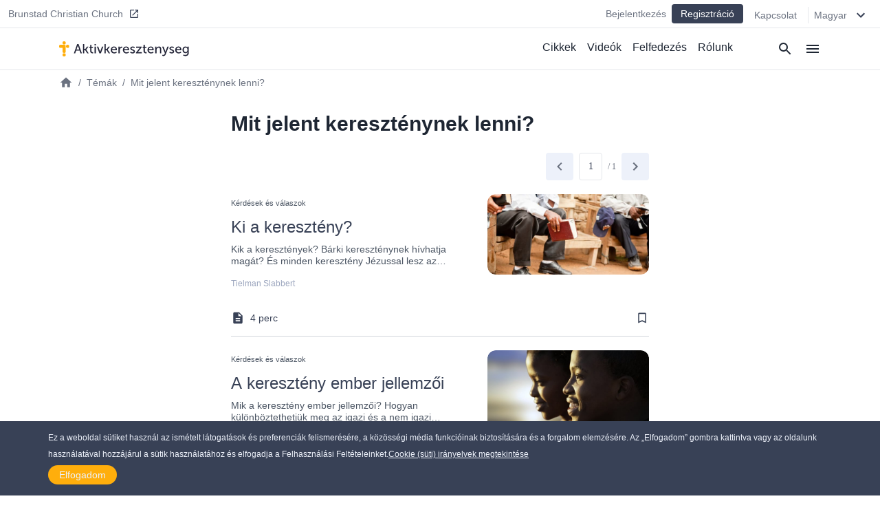

--- FILE ---
content_type: text/html
request_url: https://aktivkeresztenyseg.hu/temak/mit-jelent-keresztenynek-lenni
body_size: 15589
content:
<!DOCTYPE html><html><head><meta charSet="utf-8"/><meta http-equiv="x-ua-compatible" content="ie=edge"/><meta name="viewport" content="width=device-width, initial-scale=1, shrink-to-fit=no"/><meta name="generator" content="Gatsby 4.25.7"/><meta data-react-helmet="true" name="description"/><meta data-react-helmet="true" property="og:title" content="Mit jelent kereszténynek lenni?"/><meta data-react-helmet="true" property="og:site_name" content="AktívKereszténység"/><meta data-react-helmet="true" property="og:description"/><meta data-react-helmet="true" property="og:type" content="page"/><meta data-react-helmet="true" property="twitter:card" content="summary"/><meta data-react-helmet="true" property="twitter:title" content="Mit jelent kereszténynek lenni?"/><meta data-react-helmet="true" property="twitter:description"/><meta name="theme-color" content="#ffaf00"/><style data-href="/styles.5e11a0fe7e950dede023.css" data-identity="gatsby-global-css">@keyframes react-placeholder-pulse{0%{opacity:.6}50%{opacity:1}to{opacity:.6}}

/*! normalize.css v8.0.1 | MIT License | github.com/necolas/normalize.css */main{display:block}h1{font-size:2em;margin:.67em 0}a{background-color:transparent}img{border-style:none}button,input{overflow:visible}[type=button]::-moz-focus-inner,[type=reset]::-moz-focus-inner,[type=submit]::-moz-focus-inner,button::-moz-focus-inner{border-style:none;padding:0}[type=button]:-moz-focusring,[type=reset]:-moz-focusring,[type=submit]:-moz-focusring,button:-moz-focusring{outline:1px dotted ButtonText}textarea{overflow:auto}[type=checkbox]{box-sizing:border-box;padding:0}[type=number]::-webkit-inner-spin-button,[type=number]::-webkit-outer-spin-button{height:auto}[type=search]::-webkit-search-decoration{-webkit-appearance:none}[hidden]{display:none}a{cursor:pointer;text-decoration:none}button{border-width:0;color:inherit;padding:0}input::-moz-focus-inner{border:0;margin:0;padding:0}h1,h2,h3,h4,h5,h6,p{margin:0}input[type=button],input[type=email],input[type=password],input[type=text],textarea{-webkit-appearance:none;-webkit-border-radius:0}:root{--height:30rem;--height-10:2.2rem;--height-50:15rem;--height-70:13rem;--height-80:20rem}@media (min-width:640px){:root{--height-70:16rem;--height-80:24rem}}@media (min-width:768px){:root{--height-70:20rem}}@media (min-width:1024px){:root{--height:26.4rem;--height-10:2.2rem;--height-50:12.2rem;--height-70:24rem;--height-80:24rem}}.scroll-x-snap{overflow-x:scroll;scroll-snap-type:x mandatory}.scroll-x-snap-child{scroll-snap-align:center}.grid-h .div-content{height:var(--height)}.grid-h70 .div-content{height:var(--height-70)}.grid-h80 .div-content{height:var(--height-80)}
/*! tailwindcss v2.0.3 | MIT License | https://tailwindcss.com */

/*! modern-normalize v1.0.0 | MIT License | https://github.com/sindresorhus/modern-normalize */:root{-o-tab-size:4;tab-size:4}html{-webkit-text-size-adjust:100%;line-height:1.15}body{font-family:system-ui,-apple-system,Segoe UI,Roboto,Helvetica,Arial,sans-serif,Apple Color Emoji,Segoe UI Emoji;margin:0}b{font-weight:bolder}small{font-size:80%}sub{bottom:-.25em;font-size:75%;line-height:0;position:relative;vertical-align:baseline}button,input,textarea{font-family:inherit;font-size:100%;line-height:1.15;margin:0}button{text-transform:none}[type=button],[type=reset],[type=submit],button{-webkit-appearance:button}::-moz-focus-inner{border-style:none;padding:0}progress{vertical-align:baseline}::-webkit-inner-spin-button,::-webkit-outer-spin-button{height:auto}[type=search]{-webkit-appearance:textfield;outline-offset:-2px}::-webkit-search-decoration{-webkit-appearance:none}::-webkit-file-upload-button{-webkit-appearance:button;font:inherit}summary{display:list-item}h1,h2,h3,h4,h5,h6,p{margin:0}button{background-color:transparent;background-image:none}button:focus{outline:1px dotted;outline:5px auto -webkit-focus-ring-color}ol,ul{list-style:none;margin:0;padding:0}html{font-family:Source Sans Pro,-apple-system,BlinkMacSystemFont,sans-serif;line-height:1.5}body{font-family:inherit;line-height:inherit}*,:after,:before{border:0 solid #e5e7eb;box-sizing:border-box}img{border-style:solid}textarea{resize:vertical}input::placeholder,textarea::placeholder{color:#9ca3af;opacity:1}button{cursor:pointer}h1,h2,h3,h4,h5,h6{font-size:inherit;font-weight:inherit}a{color:inherit;text-decoration:inherit}button,input,textarea{color:inherit;line-height:inherit;padding:0}audio,embed,iframe,img,object,svg,video{display:block;vertical-align:middle}img,video{height:auto;max-width:100%}.bg-black{--tw-bg-opacity:1;background-color:rgba(0,0,0,var(--tw-bg-opacity))}.bg-white{--tw-bg-opacity:1;background-color:rgba(255,255,255,var(--tw-bg-opacity))}.bg-gray-100{--tw-bg-opacity:1;background-color:rgba(243,244,246,var(--tw-bg-opacity))}.bg-gray-200{--tw-bg-opacity:1;background-color:rgba(229,231,235,var(--tw-bg-opacity))}.bg-gray-300{--tw-bg-opacity:1;background-color:rgba(209,213,219,var(--tw-bg-opacity))}.bg-gray-400{--tw-bg-opacity:1;background-color:rgba(156,163,175,var(--tw-bg-opacity))}.bg-gray-600{--tw-bg-opacity:1;background-color:rgba(75,85,99,var(--tw-bg-opacity))}.bg-gray-800{--tw-bg-opacity:1;background-color:rgba(31,41,55,var(--tw-bg-opacity))}.bg-red-500{--tw-bg-opacity:1;background-color:rgba(239,68,68,var(--tw-bg-opacity))}.bg-blue-500{--tw-bg-opacity:1;background-color:rgba(59,130,246,var(--tw-bg-opacity))}.bg-blue-600{--tw-bg-opacity:1;background-color:rgba(37,99,235,var(--tw-bg-opacity))}.bg-ac-primary{background-color:var(--primary)}.bg-ac-secondary{background-color:var(--secondary)}.bg-ac-slate-lighter{background-color:var(--slate-lighter)}.bg-ac-slate-light{background-color:var(--slate-light)}.bg-ac-slate-dark{background-color:var(--slate-dark)}.bg-ac-gray-light{background-color:var(--gray-light)}.bg-d4red{background-color:var(--red)}.bg-d4green{background-color:var(--green)}.bg-d4athens{background-color:var(--athens)}.bg-mp-background{background-color:var(--mp-background)}.hover\:bg-gray-100:hover{--tw-bg-opacity:1;background-color:rgba(243,244,246,var(--tw-bg-opacity))}.hover\:bg-gray-400:hover{--tw-bg-opacity:1;background-color:rgba(156,163,175,var(--tw-bg-opacity))}.hover\:bg-blue-400:hover{--tw-bg-opacity:1;background-color:rgba(96,165,250,var(--tw-bg-opacity))}.bg-none{background-image:none}.bg-center{background-position:50%}.bg-cover{background-size:cover}.border-gray-200{--tw-border-opacity:1;border-color:rgba(229,231,235,var(--tw-border-opacity))}.border-gray-300{--tw-border-opacity:1;border-color:rgba(209,213,219,var(--tw-border-opacity))}.border-gray-500{--tw-border-opacity:1;border-color:rgba(107,114,128,var(--tw-border-opacity))}.border-gray-600{--tw-border-opacity:1;border-color:rgba(75,85,99,var(--tw-border-opacity))}.border-gray-900{--tw-border-opacity:1;border-color:rgba(17,24,39,var(--tw-border-opacity))}.border-red-600{--tw-border-opacity:1;border-color:rgba(220,38,38,var(--tw-border-opacity))}.border-red-700{--tw-border-opacity:1;border-color:rgba(185,28,28,var(--tw-border-opacity))}.border-blue-600{--tw-border-opacity:1;border-color:rgba(37,99,235,var(--tw-border-opacity))}.border-ac-primary{border-color:var(--primary)}.border-ac-secondary{border-color:var(--secondary)}.border-ac-slate-light{border-color:var(--slate-light)}.border-ac-slate{border-color:var(--slate)}.border-ac-slate-dark{border-color:var(--slate-dark)}.border-ac-gray{border-color:var(--gray)}.border-d4cadet-blue{border-color:var(--cadet-blue)}.hover\:border-ac-slate-dark:hover{border-color:var(--slate-dark)}.rounded-sm{border-radius:.125rem}.rounded{border-radius:.25rem}.rounded-md{border-radius:.375rem}.rounded-lg{border-radius:.5rem}.rounded-xl{border-radius:.75rem}.rounded-full{border-radius:9999px}.rounded-xxl{border-radius:1rem}.rounded-b-none{border-bottom-left-radius:0;border-bottom-right-radius:0}.rounded-r{border-bottom-right-radius:.25rem;border-top-right-radius:.25rem}.rounded-l{border-bottom-left-radius:.25rem;border-top-left-radius:.25rem}.rounded-t-lg{border-top-left-radius:.5rem;border-top-right-radius:.5rem}.rounded-b-lg{border-bottom-left-radius:.5rem;border-bottom-right-radius:.5rem}.rounded-l-xl{border-bottom-left-radius:.75rem;border-top-left-radius:.75rem}.rounded-t-2xl{border-top-left-radius:2rem;border-top-right-radius:2rem}.border-2{border-width:2px}.border{border-width:1px}.border-t{border-top-width:1px}.border-r{border-right-width:1px}.border-b{border-bottom-width:1px}.border-l{border-left-width:1px}.cursor-pointer{cursor:pointer}.block{display:block}.inline-block{display:inline-block}.flex{display:flex}.grid{display:grid}.hidden{display:none}.flex-row{flex-direction:row}.flex-col{flex-direction:column}.flex-wrap{flex-wrap:wrap}.place-items-end{place-items:end}.items-start{align-items:flex-start}.items-end{align-items:flex-end}.items-center{align-items:center}.items-baseline{align-items:baseline}.items-stretch{align-items:stretch}.content-end{align-content:flex-end}.justify-start{justify-content:flex-start}.justify-end{justify-content:flex-end}.justify-center{justify-content:center}.justify-between{justify-content:space-between}.justify-around{justify-content:space-around}.flex-1{flex:1 1}.flex-auto{flex:1 1 auto}.flex-grow{flex-grow:1}.flex-shrink-0{flex-shrink:0}.order-1{order:1}.order-2{order:2}.font-sans{font-family:Source Sans Pro,-apple-system,BlinkMacSystemFont,sans-serif}.font-roboto{font-family:Roboto,-apple-system,BlinkMacSystemFont,serif}.font-light{font-weight:300}.font-normal{font-weight:400}.font-medium{font-weight:500}.font-semibold{font-weight:600}.font-bold{font-weight:700}.h-1{height:.25rem}.h-4{height:1rem}.h-5{height:1.25rem}.h-6{height:1.5rem}.h-8{height:2rem}.h-10{height:2.5rem}.h-12{height:3rem}.h-14{height:3.5rem}.h-16{height:4rem}.h-20{height:5rem}.h-24{height:6rem}.h-32{height:8rem}.h-36{height:9rem}.h-48{height:12rem}.h-auto{height:auto}.h-full{height:100%}.h-screen{height:100vh}.text-xs{font-size:.75rem;line-height:1rem}.text-sm{font-size:.875rem;line-height:1.25rem}.text-base{font-size:1rem;line-height:1.5rem}.text-lg{font-size:1.125rem}.text-lg,.text-xl{line-height:1.75rem}.text-xl{font-size:1.25rem}.text-2xl{font-size:1.5rem;line-height:2rem}.text-3xl{font-size:1.875rem;line-height:2.25rem}.text-6xl{font-size:3.5rem}.text-mini{font-size:.5rem}.text-xxs{font-size:.7rem}.leading-6{line-height:1.5rem}.leading-8{line-height:2rem}.leading-tight{line-height:1.25}.leading-snug{line-height:1.375}.leading-normal{line-height:1.5}.leading-loose{line-height:2}.m-0{margin:0}.m-4{margin:1rem}.m-auto{margin:auto}.my-0{margin-bottom:0;margin-top:0}.my-1{margin-bottom:.25rem;margin-top:.25rem}.mx-1{margin-left:.25rem;margin-right:.25rem}.my-2{margin-bottom:.5rem;margin-top:.5rem}.mx-2{margin-left:.5rem;margin-right:.5rem}.mx-3{margin-left:.75rem;margin-right:.75rem}.my-4{margin-bottom:1rem;margin-top:1rem}.mx-4{margin-left:1rem;margin-right:1rem}.my-6{margin-bottom:1.5rem;margin-top:1.5rem}.my-8{margin-bottom:2rem;margin-top:2rem}.mx-auto{margin-left:auto;margin-right:auto}.-mx-4{margin-left:-1rem;margin-right:-1rem}.mt-1{margin-top:.25rem}.mb-1{margin-bottom:.25rem}.ml-1{margin-left:.25rem}.mt-2{margin-top:.5rem}.mr-2{margin-right:.5rem}.mb-2{margin-bottom:.5rem}.ml-2{margin-left:.5rem}.mb-3{margin-bottom:.75rem}.mt-4{margin-top:1rem}.mr-4{margin-right:1rem}.mb-4{margin-bottom:1rem}.ml-4{margin-left:1rem}.mt-5{margin-top:1.25rem}.mb-5{margin-bottom:1.25rem}.ml-5{margin-left:1.25rem}.mt-6{margin-top:1.5rem}.mr-6{margin-right:1.5rem}.mb-6{margin-bottom:1.5rem}.mt-8{margin-top:2rem}.mb-8{margin-bottom:2rem}.mb-10{margin-bottom:2.5rem}.mt-12{margin-top:3rem}.mt-16{margin-top:4rem}.mb-16{margin-bottom:4rem}.mb-24{margin-bottom:6rem}.mb-40{margin-bottom:10rem}.mt-64{margin-top:16rem}.mb-64{margin-bottom:16rem}.-mt-1{margin-top:-.25rem}.-mr-1{margin-right:-.25rem}.-mb-1{margin-bottom:-.25rem}.-mt-4{margin-top:-1rem}.-mr-4{margin-right:-1rem}.-ml-4{margin-left:-1rem}.-mt-6{margin-top:-1.5rem}.max-h-8{max-height:2rem}.max-h-10{max-height:2.5rem}.max-h-12{max-height:3rem}.max-h-14{max-height:3.5rem}.max-h-15{max-height:3.75rem}.max-h-16{max-height:4rem}.max-h-18{max-height:4.5rem}.max-h-20{max-height:5rem}.max-h-24{max-height:6rem}.max-h-28{max-height:7rem}.max-h-full{max-height:100%}.max-w-8{max-width:2rem}.max-w-12{max-width:3rem}.max-w-48{max-width:12rem}.max-w-64{max-width:16rem}.max-w-sm{max-width:640px}.max-w-lg{max-width:1140px}.max-w-full{max-width:100%}.max-w-mobile{max-width:380px}.max-w-tablet{max-width:768px}.min-h-8{min-height:2rem}.min-h-12{min-height:3rem}.min-h-24{min-height:6rem}.min-h-48{min-height:12rem}.min-h-64{min-height:16rem}.min-h-screen{min-height:100vh}.min-w-4{min-width:1rem}.min-w-8{min-width:2rem}.min-w-12{min-width:3rem}.min-w-20{min-width:5rem}.min-w-24{min-width:6rem}.min-w-64{min-width:16rem}.min-w-3\/12{min-width:25%}.min-w-7\/12{min-width:58.333333%}.min-w-8\/12{min-width:66.666667%}.min-w-10\/12{min-width:83.333333%}.object-cover{-o-object-fit:cover;object-fit:cover}.opacity-0{opacity:0}.opacity-50{opacity:.5}.opacity-70{opacity:.7}.opacity-75{opacity:.75}.focus\:outline-none:focus{outline:2px solid transparent;outline-offset:2px}.overflow-hidden{overflow:hidden}.overflow-scroll{overflow:scroll}.overflow-x-auto{overflow-x:auto}.overflow-y-scroll{overflow-y:scroll}.p-0{padding:0}.p-1{padding:.25rem}.p-2{padding:.5rem}.p-3{padding:.75rem}.p-4{padding:1rem}.p-8{padding:2rem}.p-10{padding:2.5rem}.p-12{padding:3rem}.py-1{padding-bottom:.25rem;padding-top:.25rem}.px-1{padding-left:.25rem;padding-right:.25rem}.py-2{padding-bottom:.5rem;padding-top:.5rem}.px-2{padding-left:.5rem;padding-right:.5rem}.py-3{padding-bottom:.75rem;padding-top:.75rem}.py-4{padding-bottom:1rem;padding-top:1rem}.px-4{padding-left:1rem;padding-right:1rem}.py-6{padding-bottom:1.5rem;padding-top:1.5rem}.px-6{padding-left:1.5rem;padding-right:1.5rem}.py-8{padding-bottom:2rem;padding-top:2rem}.px-8{padding-left:2rem;padding-right:2rem}.py-10{padding-bottom:2.5rem;padding-top:2.5rem}.py-12{padding-bottom:3rem;padding-top:3rem}.py-16{padding-bottom:4rem;padding-top:4rem}.py-18{padding-bottom:4.5rem;padding-top:4.5rem}.py-24{padding-bottom:6rem;padding-top:6rem}.pt-0{padding-top:0}.pb-0{padding-bottom:0}.pt-1{padding-top:.25rem}.pb-1{padding-bottom:.25rem}.pl-1{padding-left:.25rem}.pt-2{padding-top:.5rem}.pr-2{padding-right:.5rem}.pb-2{padding-bottom:.5rem}.pl-2{padding-left:.5rem}.pt-4{padding-top:1rem}.pr-4{padding-right:1rem}.pb-4{padding-bottom:1rem}.pl-4{padding-left:1rem}.pt-6{padding-top:1.5rem}.pr-6{padding-right:1.5rem}.pb-6{padding-bottom:1.5rem}.pl-6{padding-left:1.5rem}.pt-8{padding-top:2rem}.pr-8{padding-right:2rem}.pb-8{padding-bottom:2rem}.pt-9{padding-top:2.25rem}.pt-10{padding-top:2.5rem}.pb-10{padding-bottom:2.5rem}.pr-12{padding-right:3rem}.pb-12{padding-bottom:3rem}.pb-14{padding-bottom:3.5rem}.pt-16{padding-top:4rem}.pb-16{padding-bottom:4rem}.pb-24{padding-bottom:6rem}.pb-32{padding-bottom:8rem}.pb-half{padding-bottom:50%}.pb-square{padding-bottom:100%}.pb-16\/9{padding-bottom:56.25%}.placeholder-ac-slate-dark::placeholder{color:var(--slate-dark)}.pointer-events-none{pointer-events:none}.static{position:static}.fixed{position:fixed}.absolute{position:absolute}.relative{position:relative}.sticky{position:-webkit-sticky;position:sticky}.inset-0{bottom:0;left:0;right:0;top:0}.top-0{top:0}.right-0{right:0}.bottom-0{bottom:0}.left-0{left:0}.top-6{top:1.5rem}.bottom-1\/2{bottom:50%}*{--tw-shadow:0 0 #0000}.shadow{--tw-shadow:0 1px 3px 0 rgba(0,0,0,.1),0 1px 2px 0 rgba(0,0,0,.06)}.shadow,.shadow-md{box-shadow:var(--tw-ring-offset-shadow,0 0 #0000),var(--tw-ring-shadow,0 0 #0000),var(--tw-shadow)}.shadow-md{--tw-shadow:0 4px 6px -1px rgba(0,0,0,.1),0 2px 4px -1px rgba(0,0,0,.06)}.shadow-lg{--tw-shadow:0 10px 15px -3px rgba(0,0,0,.1),0 4px 6px -2px rgba(0,0,0,.05)}.hover\:shadow-md:hover,.shadow-lg{box-shadow:var(--tw-ring-offset-shadow,0 0 #0000),var(--tw-ring-shadow,0 0 #0000),var(--tw-shadow)}.hover\:shadow-md:hover{--tw-shadow:0 4px 6px -1px rgba(0,0,0,.1),0 2px 4px -1px rgba(0,0,0,.06)}*{--tw-ring-inset:var(--tw-empty,/*!*/ /*!*/);--tw-ring-offset-width:0px;--tw-ring-offset-color:#fff;--tw-ring-color:rgba(59,130,246,.5);--tw-ring-offset-shadow:0 0 #0000;--tw-ring-shadow:0 0 #0000}.fill-current{fill:currentColor}.fill-secondary{fill:var(--secondary)}.fill-slate-dark{fill:var(--slate-dark)}.fill-slate-light{fill:var(--slate-light)}.fill-white{fill:var(--white)}.stroke-current{stroke:currentColor}.text-left{text-align:left}.text-center{text-align:center}.text-justify{text-align:justify}.text-black{--tw-text-opacity:1;color:rgba(0,0,0,var(--tw-text-opacity))}.text-white{--tw-text-opacity:1;color:rgba(255,255,255,var(--tw-text-opacity))}.text-gray-200{--tw-text-opacity:1;color:rgba(229,231,235,var(--tw-text-opacity))}.text-gray-300{--tw-text-opacity:1;color:rgba(209,213,219,var(--tw-text-opacity))}.text-gray-400{--tw-text-opacity:1;color:rgba(156,163,175,var(--tw-text-opacity))}.text-gray-500{--tw-text-opacity:1;color:rgba(107,114,128,var(--tw-text-opacity))}.text-gray-600{--tw-text-opacity:1;color:rgba(75,85,99,var(--tw-text-opacity))}.text-gray-800{--tw-text-opacity:1;color:rgba(31,41,55,var(--tw-text-opacity))}.text-red-600{--tw-text-opacity:1;color:rgba(220,38,38,var(--tw-text-opacity))}.text-red-700{--tw-text-opacity:1;color:rgba(185,28,28,var(--tw-text-opacity))}.text-blue-500{--tw-text-opacity:1;color:rgba(59,130,246,var(--tw-text-opacity))}.text-blue-600{--tw-text-opacity:1;color:rgba(37,99,235,var(--tw-text-opacity))}.text-indigo-500{--tw-text-opacity:1;color:rgba(99,102,241,var(--tw-text-opacity))}.text-ac-secondary{color:var(--secondary)}.text-ac-slate-lighter{color:var(--slate-lighter)}.text-ac-slate-light{color:var(--slate-light)}.text-ac-slate{color:var(--slate)}.text-ac-slate-dark{color:var(--slate-dark)}.text-ac-gray{color:var(--gray)}.text-ac-gray-dark{color:var(--gray-dark)}.text-d4black{color:var(--black)}.text-d4cadet-blue{color:var(--cadet-blue)}.text-mp-text{color:var(--mp-text)}.hover\:text-white:hover{--tw-text-opacity:1;color:rgba(255,255,255,var(--tw-text-opacity))}.hover\:text-gray-800:hover{--tw-text-opacity:1;color:rgba(31,41,55,var(--tw-text-opacity))}.hover\:text-ac-slate-lighter:hover{color:var(--slate-lighter)}.hover\:text-ac-slate-light:hover{color:var(--slate-light)}.hover\:text-ac-slate:hover{color:var(--slate)}.truncate{overflow:hidden;text-overflow:ellipsis;white-space:nowrap}.italic{font-style:italic}.uppercase{text-transform:uppercase}.underline{text-decoration:underline}.tracking-wide{letter-spacing:.025em}.tracking-wider{letter-spacing:.05em}.select-none{-webkit-user-select:none;user-select:none}.align-middle{vertical-align:middle}.whitespace-nowrap{white-space:nowrap}.break-words{overflow-wrap:break-word}.w-4{width:1rem}.w-5{width:1.25rem}.w-6{width:1.5rem}.w-8{width:2rem}.w-10{width:2.5rem}.w-12{width:3rem}.w-16{width:4rem}.w-20{width:5rem}.w-24{width:6rem}.w-32{width:8rem}.w-36{width:9rem}.w-48{width:12rem}.w-auto{width:auto}.w-1\/2{width:50%}.w-1\/3{width:33.333333%}.w-1\/6{width:16.666667%}.w-5\/6{width:83.333333%}.w-3\/12{width:25%}.w-7\/12{width:58.333333%}.w-8\/12{width:66.666667%}.w-10\/12{width:83.333333%}.w-full{width:100%}.w-screen{width:100vw}.w-tablet{width:768px}.z-0{z-index:0}.z-10{z-index:10}.z-20{z-index:20}.z-30{z-index:30}.z-40{z-index:40}.z-50{z-index:50}.gap-2{gap:.5rem}.gap-3{gap:.75rem}.gap-4{gap:1rem}.gap-6{gap:1.5rem}.gap-12{gap:3rem}.gap-x-4{column-gap:1rem}.gap-y-8{row-gap:2rem}.grid-cols-1{grid-template-columns:repeat(1,minmax(0,1fr))}.grid-cols-2{grid-template-columns:repeat(2,minmax(0,1fr))}.grid-cols-4{grid-template-columns:repeat(4,minmax(0,1fr))}.grid-cols-5{grid-template-columns:repeat(5,minmax(0,1fr))}.grid-cols-6{grid-template-columns:repeat(6,minmax(0,1fr))}.grid-cols-8{grid-template-columns:repeat(8,minmax(0,1fr))}.col-start-1{grid-column-start:1}.col-start-3{grid-column-start:3}.col-start-6{grid-column-start:6}.col-end-3{grid-column-end:3}.col-end-5{grid-column-end:5}.col-end-6{grid-column-end:6}.col-end-9{grid-column-end:9}.transform{--tw-translate-x:0;--tw-translate-y:0;--tw-rotate:0;--tw-skew-x:0;--tw-skew-y:0;--tw-scale-x:1;--tw-scale-y:1;transform:translateX(var(--tw-translate-x)) translateY(var(--tw-translate-y)) rotate(var(--tw-rotate)) skewX(var(--tw-skew-x)) skewY(var(--tw-skew-y)) scaleX(var(--tw-scale-x)) scaleY(var(--tw-scale-y))}.transition-all{transition-duration:.15s;transition-property:all;transition-timing-function:cubic-bezier(.4,0,.2,1)}.transition{transition-duration:.15s;transition-property:background-color,border-color,color,fill,stroke,opacity,box-shadow,transform;transition-timing-function:cubic-bezier(.4,0,.2,1)}.transition-transform{transition-duration:.15s;transition-property:transform;transition-timing-function:cubic-bezier(.4,0,.2,1)}.duration-1000{transition-duration:1s}@keyframes spin{to{transform:rotate(1turn)}}@keyframes ping{75%,to{opacity:0;transform:scale(2)}}@keyframes pulse{50%{opacity:.5}}@keyframes bounce{0%,to{animation-timing-function:cubic-bezier(.8,0,1,1);transform:translateY(-25%)}50%{animation-timing-function:cubic-bezier(0,0,.2,1);transform:none}}html{--primary:#ffae0c;--secondary:#4a75d1;--slate-lighter:#edf1fa;--slate-light:#9ca6be;--slate:#606f94;--slate-dark:#384156;--slate-darker:#1e2633;--gray-light:#f4f4f4;--gray:#d4d4d4;--gray-dark:#828282;--white:#fff;--black:#212236;--red:#d14a4a;--green:#618d3a;--info-bar:#cfeaec;--athens:#f5f6f8;--cadet-blue:#9ca6be;--mp-background:#212235;--mp-play-progress:#9ea6bc;--mp-duration:#5376cb;--mp-load-progress:#d9dde7;--mp-text:#9ea6bc}body,html{-webkit-font-smoothing:antialiased!important;-moz-osx-font-smoothing:grayscale!important;color:#1e2633;font-family:-apple-system,BlinkMacSystemFont,Segoe UI,Roboto,Helvetica,Arial,sans-serif,Apple Color Emoji,Segoe UI Emoji,Segoe UI Symbol;font-size:16px;height:100%;margin:0;scroll-behavior:smooth;width:100%}a,button{cursor:pointer}@media (min-width:640px){body,html{font-size:14px}}@media (min-width:768px){body,html{font-size:15px}}@media (min-width:1140px){body,html{font-size:16px}}a:focus,button:focus,input:focus{outline:none!important}.embed-responsive{display:block;height:0;overflow:hidden;padding:0;position:relative}.embed-responsive embed,.embed-responsive iframe,.embed-responsive object,.embed-responsive video{border:0;bottom:0;height:100%;left:0;position:absolute;top:0;width:100%}.embed-responsive-16by9{padding-bottom:56.25%}.main-content ol,.main-content p,.main-content ul{font-size:1rem;font-weight:300;line-height:1.5rem;padding-bottom:1rem;padding-top:1rem}.main-content a{color:var(--secondary);text-decoration:underline}.main-content h1,.main-content h2,.main-content h3,.main-content h4,.main-content h5,.main-content h6{font-family:Source Sans Pro,-apple-system,BlinkMacSystemFont,sans-serif;padding-bottom:1rem;padding-top:1rem}.main-content h1{font-size:1.875rem;font-weight:500;line-height:2.25rem;line-height:1.25}.main-content h2{font-size:1.5rem;font-weight:600;line-height:2rem;line-height:1.25}.staggered-boxes-2col{column-count:1;column-gap:1rem}.staggered-boxes-items{break-inside:avoid;page-break-inside:avoid}@media (min-width:640px){.staggered-boxes-2col{column-count:2;column-gap:1rem}}@media (min-width:768px){.main-content div,.main-content ol,.main-content p,.main-content ul{font-size:1.125rem;line-height:2rem}.main-content h1{font-size:1.7rem}.main-content h2{font-size:2rem}.staggered-boxes{column-count:4;column-gap:1rem}}@media (min-width:1440px){.staggered-boxes{column-count:4;column-gap:2rem}}.standard-max-w,.standard-max-w-px{margin:auto;max-width:1140px}.standard-max-w-px{padding-left:1rem;padding-right:1rem}.clamp1{-webkit-line-clamp:1!important}.clamp1,.clamp2{-webkit-box-orient:vertical;display:-webkit-box!important;overflow:hidden!important;text-overflow:ellipsis!important}.clamp2{-webkit-line-clamp:2!important}.clamp3{-webkit-line-clamp:3!important}.clamp3,.clamp4{-webkit-box-orient:vertical;display:-webkit-box!important;overflow:hidden!important;text-overflow:ellipsis!important}.clamp4{-webkit-line-clamp:4!important}@media (min-width:380px){.xs\:left-auto{left:auto}.xs\:shadow{--tw-shadow:0 1px 3px 0 rgba(0,0,0,.1),0 1px 2px 0 rgba(0,0,0,.06);box-shadow:var(--tw-ring-offset-shadow,0 0 #0000),var(--tw-ring-shadow,0 0 #0000),var(--tw-shadow)}.xs\:w-4\/12{width:33.333333%}.xs\:w-8\/12{width:66.666667%}.xs\:w-mobile{width:380px}}@media (min-width:640px){.sm\:bg-transparent{background-color:transparent}.sm\:bg-white{--tw-bg-opacity:1;background-color:rgba(255,255,255,var(--tw-bg-opacity))}.sm\:bg-ac-slate-lighter{background-color:var(--slate-lighter)}.sm\:rounded-lg{border-radius:.5rem}.sm\:rounded-xl{border-radius:.75rem}.sm\:rounded-full{border-radius:9999px}.sm\:border-none{border-style:none}.sm\:border-t{border-top-width:1px}.sm\:border-b{border-bottom-width:1px}.sm\:block{display:block}.sm\:flex{display:flex}.sm\:grid{display:grid}.sm\:hidden{display:none}.sm\:flex-row{flex-direction:row}.sm\:items-start{align-items:flex-start}.sm\:items-center{align-items:center}.sm\:items-stretch{align-items:stretch}.sm\:justify-start{justify-content:flex-start}.sm\:justify-end{justify-content:flex-end}.sm\:justify-between{justify-content:space-between}.sm\:order-1{order:1}.sm\:order-2{order:2}.sm\:font-medium{font-weight:500}.sm\:h-12{height:3rem}.sm\:h-15{height:3.75rem}.sm\:h-28{height:7rem}.sm\:h-64{height:16rem}.sm\:text-xs{font-size:.75rem;line-height:1rem}.sm\:text-sm{font-size:.875rem;line-height:1.25rem}.sm\:text-base{font-size:1rem;line-height:1.5rem}.sm\:text-lg{font-size:1.125rem;line-height:1.75rem}.sm\:text-xl{font-size:1.25rem;line-height:1.75rem}.sm\:text-2xl{font-size:1.5rem;line-height:2rem}.sm\:text-3xl{font-size:1.875rem;line-height:2.25rem}.sm\:text-4xl{font-size:2.25rem;line-height:2.5rem}.sm\:text-xxs{font-size:.7rem}.sm\:leading-none{line-height:1}.sm\:leading-tight{line-height:1.25}.sm\:leading-loose{line-height:2}.sm\:my-10{margin-bottom:2.5rem;margin-top:2.5rem}.sm\:mb-0{margin-bottom:0}.sm\:ml-0{margin-left:0}.sm\:mb-2{margin-bottom:.5rem}.sm\:mt-4{margin-top:1rem}.sm\:mr-4{margin-right:1rem}.sm\:mb-6{margin-bottom:1.5rem}.sm\:mt-8{margin-top:2rem}.sm\:mb-8{margin-bottom:2rem}.sm\:mr-10{margin-right:2.5rem}.sm\:mt-12{margin-top:3rem}.sm\:mt-16{margin-top:4rem}.sm\:mt-24{margin-top:6rem}.sm\:max-h-12{max-height:3rem}.sm\:max-h-15{max-height:3.75rem}.sm\:max-h-18{max-height:4.5rem}.sm\:max-h-24{max-height:6rem}.sm\:max-h-28{max-height:7rem}.sm\:max-h-30{max-height:7.5rem}.sm\:max-w-sm{max-width:640px}.sm\:max-w-1\/2{max-width:50%}.sm\:max-w-tablet{max-width:768px}.sm\:min-h-32{min-height:8rem}.sm\:min-h-64{min-height:16rem}.sm\:min-w-12{min-width:3rem}.sm\:overflow-visible{overflow:visible}.sm\:p-0{padding:0}.sm\:py-0{padding-bottom:0;padding-top:0}.sm\:px-0{padding-left:0;padding-right:0}.sm\:py-1{padding-bottom:.25rem;padding-top:.25rem}.sm\:py-2{padding-bottom:.5rem;padding-top:.5rem}.sm\:py-3{padding-bottom:.75rem;padding-top:.75rem}.sm\:py-4{padding-bottom:1rem;padding-top:1rem}.sm\:px-4{padding-left:1rem;padding-right:1rem}.sm\:px-6{padding-left:1.5rem;padding-right:1.5rem}.sm\:py-8{padding-bottom:2rem;padding-top:2rem}.sm\:py-10{padding-bottom:2.5rem;padding-top:2.5rem}.sm\:py-12{padding-bottom:3rem;padding-top:3rem}.sm\:px-12{padding-left:3rem;padding-right:3rem}.sm\:pt-0{padding-top:0}.sm\:pb-0{padding-bottom:0}.sm\:pl-0{padding-left:0}.sm\:pr-2{padding-right:.5rem}.sm\:pt-4{padding-top:1rem}.sm\:pt-6{padding-top:1.5rem}.sm\:pt-8{padding-top:2rem}.sm\:pb-8{padding-bottom:2rem}.sm\:pt-10{padding-top:2.5rem}.sm\:pt-12{padding-top:3rem}.sm\:pb-12{padding-bottom:3rem}.sm\:pl-12{padding-left:3rem}.sm\:pt-16{padding-top:4rem}.sm\:pb-half{padding-bottom:50%}.sm\:relative{position:relative}.sm\:hover\:shadow-md:hover{--tw-shadow:0 4px 6px -1px rgba(0,0,0,.1),0 2px 4px -1px rgba(0,0,0,.06);box-shadow:var(--tw-ring-offset-shadow,0 0 #0000),var(--tw-ring-shadow,0 0 #0000),var(--tw-shadow)}.sm\:text-left{text-align:left}.sm\:text-center{text-align:center}.sm\:text-ac-slate-light{color:var(--slate-light)}.sm\:w-28{width:7rem}.sm\:w-64{width:16rem}.sm\:w-auto{width:auto}.sm\:w-1\/2{width:50%}.sm\:w-1\/3{width:33.333333%}.sm\:w-2\/3{width:66.666667%}.sm\:w-3\/4{width:75%}.sm\:w-6\/12{width:50%}.sm\:w-7\/12{width:58.333333%}.sm\:w-9\/12{width:75%}.sm\:w-tablet{width:768px}.sm\:gap-6{gap:1.5rem}.sm\:gap-x-4{column-gap:1rem}.sm\:gap-y-8{row-gap:2rem}.sm\:grid-cols-2{grid-template-columns:repeat(2,minmax(0,1fr))}.sm\:grid-cols-3{grid-template-columns:repeat(3,minmax(0,1fr))}.sm\:grid-cols-4{grid-template-columns:repeat(4,minmax(0,1fr))}}@media (min-width:768px){.md\:rounded-r-none{border-bottom-right-radius:0;border-top-right-radius:0}.md\:rounded-l-none{border-bottom-left-radius:0;border-top-left-radius:0}.md\:rounded-r-lg{border-bottom-right-radius:.5rem;border-top-right-radius:.5rem}.md\:rounded-l-lg{border-bottom-left-radius:.5rem;border-top-left-radius:.5rem}.md\:block{display:block}.md\:flex{display:flex}.md\:grid{display:grid}.md\:hidden{display:none}.md\:flex-row{flex-direction:row}.md\:flex-col{flex-direction:column}.md\:order-2{order:2}.md\:h-18{height:4.5rem}.md\:h-full{height:100%}.md\:text-base{font-size:1rem;line-height:1.5rem}.md\:text-xl{font-size:1.25rem;line-height:1.75rem}.md\:text-2xl{font-size:1.5rem;line-height:2rem}.md\:text-3xl{font-size:1.875rem;line-height:2.25rem}.md\:text-6xl{font-size:3.5rem}.md\:my-4{margin-bottom:1rem;margin-top:1rem}.md\:ml-0{margin-left:0}.md\:ml-5{margin-left:1.25rem}.md\:max-h-15{max-height:3.75rem}.md\:max-h-20{max-height:5rem}.md\:max-h-30{max-height:7.5rem}.md\:min-h-32{min-height:8rem}.md\:min-h-64{min-height:16rem}.md\:min-w-12{min-width:3rem}.md\:min-w-4\/12{min-width:33.333333%}.md\:p-4{padding:1rem}.md\:pl-4{padding-left:1rem}.md\:pb-12{padding-bottom:3rem}.md\:pt-20{padding-top:5rem}.md\:w-64{width:16rem}.md\:w-1\/4{width:25%}.md\:w-4\/12{width:33.333333%}.md\:w-8\/12{width:66.666667%}.md\:w-tablet{width:768px}.md\:gap-6{gap:1.5rem}.md\:gap-x-6{column-gap:1.5rem}.md\:gap-y-12{row-gap:3rem}.md\:grid-cols-2{grid-template-columns:repeat(2,minmax(0,1fr))}.md\:grid-cols-3{grid-template-columns:repeat(3,minmax(0,1fr))}.md\:grid-cols-4{grid-template-columns:repeat(4,minmax(0,1fr))}.md\:grid-cols-5{grid-template-columns:repeat(5,minmax(0,1fr))}.md\:grid-cols-6{grid-template-columns:repeat(6,minmax(0,1fr))}.md\:grid-cols-8{grid-template-columns:repeat(8,minmax(0,1fr))}.md\:grid-cols-12{grid-template-columns:repeat(12,minmax(0,1fr))}.md\:col-start-1{grid-column-start:1}.md\:col-start-6{grid-column-start:6}.md\:col-start-8{grid-column-start:8}.md\:col-end-6{grid-column-end:6}.md\:col-end-8{grid-column-end:8}.md\:col-end-9{grid-column-end:9}.md\:col-end-13{grid-column-end:13}}@media (min-width:1140px){.lg\:block{display:block}.lg\:flex{display:flex}.lg\:hidden{display:none}.lg\:justify-start{justify-content:flex-start}.lg\:h-32{height:8rem}.lg\:text-lg{font-size:1.125rem;line-height:1.75rem}.lg\:text-xl{font-size:1.25rem;line-height:1.75rem}.lg\:text-2xl{font-size:1.5rem;line-height:2rem}.lg\:text-3xl{font-size:1.875rem;line-height:2.25rem}.lg\:text-4xl{font-size:2.25rem;line-height:2.5rem}.lg\:max-h-18{max-height:4.5rem}.lg\:max-h-34{max-height:8.5rem}.lg\:min-w-3\/12{min-width:25%}.lg\:py-2{padding-bottom:.5rem;padding-top:.5rem}.lg\:pt-24{padding-top:6rem}.lg\:absolute{position:absolute}.lg\:w-32{width:8rem}.lg\:w-3\/12{width:25%}.lg\:w-4\/12{width:33.333333%}.lg\:gap-12{gap:3rem}.lg\:grid-cols-4{grid-template-columns:repeat(4,minmax(0,1fr))}.lg\:grid-cols-6{grid-template-columns:repeat(6,minmax(0,1fr))}.lg\:col-start-4{grid-column-start:4}.lg\:col-end-4{grid-column-end:4}}@media (min-width:1280px){.xl\:hidden{display:none}.xl\:text-2xl{font-size:1.5rem;line-height:2rem}.xl\:text-4xl{font-size:2.25rem;line-height:2.5rem}.xl\:text-5xl{font-size:3rem;line-height:1}.xl\:max-h-48{max-height:12rem}.xl\:relative{position:relative}}.dropdown-list-content{background:#fff;border-radius:1px;box-shadow:0 10px 30px rgba(0,0,0,.2);padding:20px 25px;position:absolute;right:0;top:-10px;transition:opacity .3s ease;width:150px;z-index:100}.separator{align-items:center;display:flex;text-align:center}.separator:after,.separator:before{border-bottom:1px solid #cbd5e0;content:"";flex:1 1}.separator:before{margin-right:1em}.separator:after{margin-left:1em}.input-wrap{transition:border-color .8s}.input-wrap::placeholder{color:#a0a0a0}.form-wrapper{transition:height 1s ease}.social-button{border-radius:40px;cursor:pointer;display:inline-block;display:relative;height:40px;margin-left:4px;margin-right:4px;transition:background-color .2s ease-in-out;width:40px}.social-button:hover{background-color:hsla(0,0%,87%,.5)}.social-button-facebook{background-color:#3b5998}.social-button-google{background-color:#dfdfdf;border:1px solid #dee0e2}.social-button-icon{background-position:50%;background-repeat:no-repeat;background-size:50%;box-sizing:content-box;height:40px;left:0;top:0;width:40px}.social-button-text{display:none}.social-button-icon-facebook{background-image:url([data-uri])}.social-button-icon-google{background-image:url(/static/google-logo-png-b31361249fb7518952eed708a4143402.png)}.breadcrumb-item:not(:first-child):before{content:"/";padding-left:.5rem;padding-right:.5rem}.drawer-main{transition:all .5s cubic-bezier(.19,1,.22,1)}.drawer-side{transition:all .7s cubic-bezier(.19,1,.22,1);width:100%;z-index:100}.drawer-side-submenu{z-index:110}@media (min-width:380px){.drawer-side{width:380px}}.drawer-side-open{right:0}.drawer-side-close{right:-100%}@media (min-width:380px){.drawer-side-close{right:-380px}}.layout-children{margin-top:60px}@media (min-width:640px){.layout-children{margin-top:94.5px}}@media (min-width:1024px){.layout-children{margin-top:102px}}.wallpaper-dont-download{pointer-events:none;-webkit-user-select:none;user-select:none}.scroll-snap-x-container{overflow-x:scroll;scroll-snap-type:x mandatory}.scroll-snap-x-child{scroll-snap-align:center}.scroll-snap-x-container-start{scroll-padding:16px}.scroll-snap-x-child-start{scroll-snap-align:start}@media (max-width:640px){.scroll-snap-x-container{display:flex}}.mp--bottom{padding-bottom:69px}@media (min-width:640px){.mp--bottom{padding-bottom:0}}@media (max-width:640px){.mp--title-scrolling-animation{animation:scrolling-title 15s linear infinite}}.mp--title-scrolling{height:100%;line-height:20px;margin:0;position:absolute;transform:translateX(0);white-space:nowrap;width:100%}@keyframes scrolling-title{0%{transform:translateX(100%)}to{transform:translateX(-100%)}}progress[value]{-webkit-appearance:none;appearance:none}.mp--video{height:0;max-width:100%;overflow:hidden;padding-bottom:56.25%;position:relative}.mp--video iframe{bottom:0;height:100%;left:0;position:absolute;right:0;top:0;width:100%}.mp--progress{background-color:var(--mp-background);height:8px;width:calc(100% - 24px)}.mp--progress::-webkit-progress-bar{background-color:var(--mp-background);border:1px solid #606f94;border-radius:5px}.mp--progress::-moz-progress-bar{background-color:var(--mp-background);border:1px solid #606f94;border-radius:5px}.mp--progress::-webkit-progress-value{background-color:#606f94;border-radius:5px}.mp--seekbar{position:relative;z-index:5}.mp--seekbar::-webkit-slider-runnable-track{background-color:transparent!important}.mp--seekbar::-moz-range-track{background-color:transparent!important}.mp--seekbar::-ms-track{background-color:transparent!important}.mp--seekbar::-webkit-slider-runnable-track{background-image:linear-gradient(var(--secondary),var(--secondary));background-repeat:no-repeat;background-size:inherit;border-radius:5px}input[type=range]{background-color:transparent;height:16px;margin:0;padding:0 12px;width:100%}input[type=range]:not(:root){overflow:hidden}:root,_:-ms-input-placeholder{overflow:hidden}input[type=range]:not(:root){font-size:1em}:root,_:-ms-input-placeholder{font-size:1em}input[type=range]:not(:root){-webkit-appearance:none}input[type=range]:not(:root):focus{outline:none}input[type=range]::-webkit-slider-runnable-track{-webkit-appearance:none;position:relative;z-index:1}input[type=range]::-webkit-slider-runnable-track:after{border-radius:inherit;content:"";display:block;height:inherit;left:0;position:absolute;top:0;width:inherit;z-index:-1}input[type=range]::-webkit-slider-thumb{-webkit-appearance:none;z-index:-1}input[type=range]::-webkit-slider-thumb:before{content:"";display:block;transform:translateX(-100%);z-index:-1}input[type=range]::-moz-range-track{z-index:-1}input[type=range]::-moz-focus-outer{border:0}input[type=range]::-ms-track{border:none;color:transparent}input[type=range]::-ms-fill-lower{background:transparent}input[type=range]::-ms-tooltip{display:none}input[type=range]:active::-webkit-slider-thumb,input[type=range]:hover::-webkit-slider-thumb{transform:scale(1)}input[type=range]:active::-moz-range-thumb,input[type=range]:hover::-moz-range-thumb{transform:scale(1)}input[type=range]:active::-ms-thumb,input[type=range]:hover::-ms-thumb{transform:scale(1)}input[type=range]::-webkit-slider-runnable-track{background-color:#373d3f;border:0;cursor:pointer;height:8px;width:100%}input[type=range]::-webkit-slider-runnable-track:active{cursor:grabbing}input[type=range]::-moz-range-track{background-color:#373d3f;border:0;border-radius:5px;cursor:pointer;height:8px;width:100%}input[type=range]::-moz-range-track:active{cursor:grabbing}input[type=range]::-ms-track{background-color:#373d3f;border:0;border-radius:5px;cursor:pointer;height:8px;width:100%}input[type=range]::-ms-track:active{cursor:grabbing}input[type=range]::-webkit-slider-container{background-size:inherit}input[type=range]::-webkit-slider-thumb:before{background-color:var(--secondary)}input[type=range]::-moz-range-progress{background-color:var(--secondary)}input[type=range]::-ms-fill-lower{background-color:var(--secondary)}input[type=range]::-webkit-slider-thumb{background-color:#f5f6f8;border:0;border-radius:50%;cursor:grab;height:16px;transform:scale(1);transform-origin:50% 50%;-webkit-transition:transform .15s ease-out;transition:transform .15s ease-out;width:16px}input[type=range]::-webkit-slider-thumb:active{cursor:grabbing}input[type=range]::-moz-range-thumb{background-color:#f5f6f8;border:0;border-radius:50%;cursor:grab;height:16px;transform:scale(1);transform-origin:50% 50%;-moz-transition:transform .15s ease-out;transition:transform .15s ease-out;width:16px}input[type=range]::-moz-range-thumb:active{cursor:grabbing}input[type=range]::-ms-thumb{background-color:#f5f6f8;border:0;border-radius:50%;cursor:grab;height:16px;transform:scale(1);transform-origin:50% 50%;-ms-transition:transform .15s ease-out;transition:transform .15s ease-out;width:16px}input[type=range]::-ms-thumb:active{cursor:grabbing}input[type=range]::-webkit-slider-thumb{position:relative;top:-4px}.ac-popper,.ac-popper:before{height:10px;position:absolute;width:10px;z-index:-1}.ac-popper:before{background:#384156;content:"";transform:rotate(45deg)}.post-meta-commar:not(:last-child):after{content:",  "}.post-meta-commar:not(:first-child){content:",  ";margin-left:5px}.marker-links{margin:0 -1rem;position:relative}.cards>div{width:100%}.ac-tab-marker{left:0;transition:left .3s ease-in;z-index:-10}.ac-tab-card-wrapper{position:relative}.ac-tab-card{transition:transform 1s,opacity 1s 1s;width:100%}.ac-tab-current{opacity:1;transform:translateX(0);transform-origin:center left}.ac-tab-next{transform:translateX(100%);transform-origin:center left}.ac-tab-next,.ac-tab-prev{left:0;position:absolute;top:0}.ac-tab-prev{transform:translateX(-100%);transform-origin:center left}.scroll-tabs-background:after{background:linear-gradient(-90deg,#fff,hsla(0,0%,100%,.7),hsla(0,0%,100%,0));content:" ";height:64px;pointer-events:none;position:absolute;right:0;top:0;width:100px}.scroll-tabs-background-arrow:after{content:"\f110";position:absolute;right:0;top:0}.left-vert{grid-column-gap:16px;grid-row-gap:16px;display:grid;grid-template-columns:repeat(2,1fr)}.left-vert-img{grid-area:1/1/2/2}.left-vert-content{grid-area:1/2/2/3}@media (min-width:1024px){.left-vert{grid-column-gap:30px;grid-row-gap:30px}}@media (min-width:640px){.desktop-multi-col-layout .div1-wide{grid-area:1/1/2/5}.desktop-multi-col-layout .div2-wide{grid-area:2/1/3/5}.desktop-multi-col-layout .div1{grid-area:1/1/2/3}.desktop-multi-col-layout .div2{grid-area:1/3/2/5}.desktop-multi-col-layout .div3{grid-area:2/1/3/3}.desktop-multi-col-layout .div4{grid-area:2/3/3/5}}@media (min-width:1024px){.desktop-multi-col-layout .div1-wide{grid-area:1/1/2/3}.desktop-multi-col-layout .div2-wide{grid-area:1/3/2/5}.desktop-multi-col-layout .div1{grid-area:1/1/2/2}.desktop-multi-col-layout .div2{grid-area:1/2/2/3}.desktop-multi-col-layout .div3{grid-area:1/3/2/4}.desktop-multi-col-layout .div4{grid-area:1/4/2/5}.desktop-multi-col-layout .div1-img{grid-area:1/1/2/2}.desktop-multi-col-layout .div1-content{grid-area:1/2/2/3}}</style><title data-react-helmet="true">Mit jelent kereszténynek lenni? – AktívKereszténység</title><script data-react-helmet="true" defer="" data-domain="aktivkeresztenyseg.hu" src="https://plausible.io/js/script.js"></script><link rel="icon" href="/favicon-32x32.png?v=8b3b988e8fc517f03fb4e84ac3a44e73" type="image/png"/><link rel="manifest" href="/manifest.webmanifest" crossorigin="anonymous"/><link rel="apple-touch-icon" sizes="48x48" href="/icons/icon-48x48.png?v=8b3b988e8fc517f03fb4e84ac3a44e73"/><link rel="apple-touch-icon" sizes="72x72" href="/icons/icon-72x72.png?v=8b3b988e8fc517f03fb4e84ac3a44e73"/><link rel="apple-touch-icon" sizes="96x96" href="/icons/icon-96x96.png?v=8b3b988e8fc517f03fb4e84ac3a44e73"/><link rel="apple-touch-icon" sizes="144x144" href="/icons/icon-144x144.png?v=8b3b988e8fc517f03fb4e84ac3a44e73"/><link rel="apple-touch-icon" sizes="192x192" href="/icons/icon-192x192.png?v=8b3b988e8fc517f03fb4e84ac3a44e73"/><link rel="apple-touch-icon" sizes="256x256" href="/icons/icon-256x256.png?v=8b3b988e8fc517f03fb4e84ac3a44e73"/><link rel="apple-touch-icon" sizes="384x384" href="/icons/icon-384x384.png?v=8b3b988e8fc517f03fb4e84ac3a44e73"/><link rel="apple-touch-icon" sizes="512x512" href="/icons/icon-512x512.png?v=8b3b988e8fc517f03fb4e84ac3a44e73"/><link rel="alternate" type="application/rss+xml" title="AktívKereszténységről RSS" href="/feed.xml"/><script>(function(w,d,s,l,i){w[l]=w[l]||[];w[l].push({'gtm.start': new Date().getTime(),event:'gtm.js'});var f=d.getElementsByTagName(s)[0], j=d.createElement(s),dl=l!='dataLayer'?'&l='+l:'';j.async=true;j.src= 'https://www.googletagmanager.com/gtm.js?id='+i+dl+'';f.parentNode.insertBefore(j,f); })(window,document,'script','dataLayer', 'GTM-TPNPVVV');</script><link rel="sitemap" type="application/xml" href="/sitemap.xml"/></head><body><noscript><iframe src="https://www.googletagmanager.com/ns.html?id=GTM-TPNPVVV" height="0" width="0" style="display: none; visibility: hidden" aria-hidden="true"></iframe></noscript><div id="___gatsby"><div style="z-index:100" class="fixed top-0 bg-white block w-full py-2 sm:py-1 border-b border-gray-200 drawer-main"><div class=" hidden sm:flex justify-between items-center border-gray-200 border-b py-2 sm:py-0 px-2 text-gray-500 text-sm "><a href="https://bcc.no/en/" target="_blank" class="flex items-center text-sm -mt-1 pl-1" rel="noreferrer"><span>Brunstad Christian Church</span><span class="px-2"><svg xmlns="http://www.w3.org/2000/svg" viewBox="0 0 24 24" style="height:1rem;width:1rem" class="fill-slate-dark"><path d="M0 0h24v24H0z" fill="none"></path><path d="M19 19H5V5h7V3H5a2 2 0 00-2 2v14a2 2 0 002 2h14c1.1 0 2-.9 2-2v-7h-2v7zM14 3v2h3.59l-9.83 9.83 1.41 1.41L19 6.41V10h2V3h-7z"></path></svg></span></a><div class="hidden sm:flex items-center text-sm"><div class="grid grid-cols-2 pr-4"><span class="whitespace-no-wrap px-2 py-1 text-center cursor-pointer hover:text-ac-slate">Bejelentkezés</span><span class="px-2 py-1 text-center cursor-pointer bg-ac-slate-dark rounded mb-1 text-white hover:text-ac-slate-lighter">Regisztráció</span></div><a target="_blank" href="/kapcsolat" class="py-2 pr-4 hover:text-ac-slate" rel="noreferrer">Kapcsolat</a><div class="relative flex items-center border-l pl-2 p-0"><button class=" w-full flex items-center justify-between"><span class="whitespace-no-wrap">Magyar</span><span class="flex items-center mx-2"><svg xmlns="http://www.w3.org/2000/svg" viewBox="0 0 24 24" style="height:1.5rem;width:1.5rem" class="fill-slate-dark"><path d="M0 0h24v24H0V0z" fill="none"></path><path d="M7.41 8.59L12 13.17l4.59-4.58L18 10l-6 6-6-6 1.41-1.41z"></path></svg></span></button></div></div></div><div class="flex py-2 standard-max-w items-center"><a aria-current="page" class="flex flex-1 justify-start items-center px-4 mt-1" href="/"><svg style="height:24px;width:190px" viewBox="0 0 339 39" fill="none" xmlns="http://www.w3.org/2000/svg"><path d="M9 3C9 1.34315 10.3431 0 12 0H14C15.6569 0 17 1.34315 17 3V5C17 6.65685 15.6569 8 14 8H12C10.3431 8 9 6.65685 9 5V3Z" fill="#FFAE0C"></path><path d="M18 12C18 10.3431 19.3431 9 21 9H23C24.6569 9 26 10.3431 26 12V14C26 15.6569 24.6569 17 23 17H21C19.3431 17 18 15.6569 18 14V12Z" fill="#FFAE0C"></path><path d="M9 34C9 32.3431 10.3431 31 12 31H14C15.6569 31 17 32.3431 17 34V36C17 37.6569 15.6569 39 14 39H12C10.3431 39 9 37.6569 9 36V34Z" fill="#FFAE0C"></path><path d="M0 14V12C0 10.3431 1.34315 9 3 9H14C15.6569 9 17 10.3431 17 12V27C17 28.6569 15.6569 30 14 30H12C10.3431 30 9 28.6569 9 27V17H3C1.34315 17 0 15.6569 0 14Z" fill="#FFAE0C"></path><path d="M55.578 31H59.08L50.444 6.996H46.908L38.272 31H41.74L44.12 24.098H53.164L55.578 31ZM48.71 10.294C48.71 10.294 49.22 12.47 49.628 13.694L52.28 21.31H45.004L47.69 13.694C48.098 12.47 48.642 10.294 48.642 10.294H48.71ZM61.9336 31H65.2316V22.908H67.7136L72.8816 31H76.7236L70.3656 21.446V21.378L76.0776 13.796H72.3376L67.6456 20.12H65.2316V6.996H61.9336V31ZM80.5441 24.71C80.5441 30.456 84.9301 31.136 87.1401 31.136C87.8201 31.136 88.2961 31.068 88.2961 31.068V28.144C88.2961 28.144 87.9901 28.212 87.5141 28.212C86.2561 28.212 83.8421 27.77 83.8421 24.336V16.686H87.9901V14.034H83.8421V9.07H80.6461V14.034H78.3001V16.686H80.5441V24.71ZM91.9816 10.362H95.3136V6.996H91.9816V10.362ZM92.0156 31H95.3136V13.796H92.0156V31ZM104.562 31H108.37L114.728 13.796H111.26L107.078 25.424C106.738 26.376 106.5 27.77 106.466 27.77H106.398C106.364 27.77 106.16 26.376 105.82 25.424L101.638 13.796H98.1364L104.562 31ZM117.549 31H120.847V22.908H123.329L128.497 31H132.339L125.981 21.446V21.378L131.693 13.796H127.953L123.261 20.12H120.847V6.996H117.549V31ZM133.99 22.398C133.99 27.498 137.696 31.408 143.102 31.408C147.216 31.408 149.766 28.96 149.766 28.96L148.406 26.546C148.406 26.546 146.264 28.552 143.306 28.552C140.246 28.552 137.56 26.648 137.39 22.874H149.936C149.936 22.874 150.038 21.888 150.038 21.446C150.038 16.992 147.454 13.388 142.592 13.388C137.696 13.388 133.99 16.924 133.99 22.398ZM137.492 20.392C137.968 17.57 140.008 16.006 142.524 16.006C144.734 16.006 146.57 17.434 146.672 20.392H137.492ZM154.039 31H157.337V23.962C157.337 22.908 157.439 21.854 157.745 20.868C158.527 18.318 160.465 16.822 162.573 16.822C163.083 16.822 163.525 16.924 163.525 16.924V13.66C163.525 13.66 163.117 13.592 162.675 13.592C160.023 13.592 158.017 15.564 157.235 18.08H157.167C157.167 18.08 157.235 17.502 157.235 16.788V13.796H154.039V31ZM165.499 22.398C165.499 27.498 169.205 31.408 174.611 31.408C178.725 31.408 181.275 28.96 181.275 28.96L179.915 26.546C179.915 26.546 177.773 28.552 174.815 28.552C171.755 28.552 169.069 26.648 168.899 22.874H181.445C181.445 22.874 181.547 21.888 181.547 21.446C181.547 16.992 178.963 13.388 174.101 13.388C169.205 13.388 165.499 16.924 165.499 22.398ZM169.001 20.392C169.477 17.57 171.517 16.006 174.033 16.006C176.243 16.006 178.079 17.434 178.181 20.392H169.001ZM184.155 28.892C184.155 28.892 186.467 31.408 190.683 31.408C194.457 31.408 196.905 29.266 196.905 26.41C196.905 20.766 188.065 21.446 188.065 18.352C188.065 16.856 189.459 16.244 190.887 16.244C193.607 16.244 195.137 17.774 195.137 17.774L196.463 15.292C196.463 15.292 194.695 13.388 190.921 13.388C187.487 13.388 184.699 15.156 184.699 18.284C184.699 23.894 193.539 23.248 193.539 26.41C193.539 27.804 192.111 28.552 190.683 28.552C187.691 28.552 185.753 26.546 185.753 26.546L184.155 28.892ZM199.531 31H214.389V28.178H205.651C204.529 28.178 203.951 28.246 203.951 28.246V28.178C203.951 28.178 204.699 27.498 205.413 26.614L214.083 15.7V13.796H199.905V16.618H207.963C209.085 16.618 209.629 16.55 209.629 16.55V16.618C209.629 16.618 208.949 17.298 208.201 18.216L199.531 29.096V31ZM219.068 24.71C219.068 30.456 223.454 31.136 225.664 31.136C226.344 31.136 226.82 31.068 226.82 31.068V28.144C226.82 28.144 226.514 28.212 226.038 28.212C224.78 28.212 222.366 27.77 222.366 24.336V16.686H226.514V14.034H222.366V9.07H219.17V14.034H216.824V16.686H219.068V24.71ZM229.349 22.398C229.349 27.498 233.055 31.408 238.461 31.408C242.575 31.408 245.125 28.96 245.125 28.96L243.765 26.546C243.765 26.546 241.623 28.552 238.665 28.552C235.605 28.552 232.919 26.648 232.749 22.874H245.295C245.295 22.874 245.397 21.888 245.397 21.446C245.397 16.992 242.813 13.388 237.951 13.388C233.055 13.388 229.349 16.924 229.349 22.398ZM232.851 20.392C233.327 17.57 235.367 16.006 237.883 16.006C240.093 16.006 241.929 17.434 242.031 20.392H232.851ZM249.398 31H252.696V22.942C252.696 22.092 252.764 21.31 252.968 20.63C253.682 18.148 255.79 16.414 258.408 16.414C261.162 16.414 261.672 18.318 261.672 20.732V31H264.97V19.984C264.97 15.598 263.1 13.388 259.054 13.388C255.314 13.388 253.274 15.836 252.594 17.332H252.526C252.526 17.332 252.594 16.754 252.594 16.074V13.796H249.398V31ZM267.471 37.086C267.471 37.086 268.865 38.14 270.803 38.14C273.217 38.14 275.325 36.746 276.379 34.094L284.437 13.796H280.867L276.685 25.084C276.379 25.968 276.107 27.124 276.107 27.124H276.039C276.039 27.124 275.733 25.934 275.393 25.05L271.075 13.796H267.369L274.577 30.796L273.727 32.768C273.081 34.332 271.959 35.284 270.633 35.284C269.579 35.284 268.627 34.57 268.627 34.57L267.471 37.086ZM285.823 28.892C285.823 28.892 288.135 31.408 292.351 31.408C296.125 31.408 298.573 29.266 298.573 26.41C298.573 20.766 289.733 21.446 289.733 18.352C289.733 16.856 291.127 16.244 292.555 16.244C295.275 16.244 296.805 17.774 296.805 17.774L298.131 15.292C298.131 15.292 296.363 13.388 292.589 13.388C289.155 13.388 286.367 15.156 286.367 18.284C286.367 23.894 295.207 23.248 295.207 26.41C295.207 27.804 293.779 28.552 292.351 28.552C289.359 28.552 287.421 26.546 287.421 26.546L285.823 28.892ZM301.267 22.398C301.267 27.498 304.973 31.408 310.379 31.408C314.493 31.408 317.043 28.96 317.043 28.96L315.683 26.546C315.683 26.546 313.541 28.552 310.583 28.552C307.523 28.552 304.837 26.648 304.667 22.874H317.213C317.213 22.874 317.315 21.888 317.315 21.446C317.315 16.992 314.731 13.388 309.869 13.388C304.973 13.388 301.267 16.924 301.267 22.398ZM304.769 20.392C305.245 17.57 307.285 16.006 309.801 16.006C312.011 16.006 313.847 17.434 313.949 20.392H304.769ZM322.846 34.128L321.758 36.712C323.424 37.562 325.566 38.14 327.64 38.14C331.992 38.14 336.31 35.964 336.31 30.286V13.796H333.148V15.394C333.148 15.7 333.182 15.938 333.182 15.938H333.114C333.114 15.938 331.856 13.388 327.708 13.388C322.948 13.388 320.194 17.06 320.194 21.99C320.194 26.954 323.084 30.796 327.878 30.796C330.36 30.796 331.958 29.81 332.978 28.11H333.046C333.046 28.11 333.012 28.654 333.012 29.198V30.456C333.012 33.958 330.564 35.284 327.572 35.284C324.988 35.284 322.846 34.128 322.846 34.128ZM328.524 27.94C325.43 27.94 323.526 25.492 323.526 21.922C323.526 18.42 325.226 16.244 328.218 16.244C330.904 16.244 333.08 17.536 333.08 22.024C333.08 26.512 330.904 27.94 328.524 27.94Z" fill="#212336"></path></svg></a><div class="flex"><div class="hidden sm:flex justify-end pr-12"><a class="block p-2 hover:text-ac-slate-light" href="/cikkek">Cikkek</a><a class="block p-2 hover:text-ac-slate-light" href="/videok">Videók</a><a class="block p-2 hover:text-ac-slate-light" href="/felfedezes">Felfedezés</a><a class="block p-2 hover:text-ac-slate-light" href="/rolunk">Rólunk</a></div><div class="flex flex-row justify-end items-center mt-1"><a class="px-2" href="/felfedezes"><svg xmlns="http://www.w3.org/2000/svg" viewBox="0 0 24 24" style="height:1.5rem;width:1.5rem" class="fill-current"><path d="M0 0h24v24H0z" fill="none"></path><path d="M15.5 14h-.79l-.28-.27A6.471 6.471 0 0016 9.5 6.5 6.5 0 109.5 16c1.61 0 3.09-.59 4.23-1.57l.27.28v.79l5 4.99L20.49 19l-4.99-5zm-6 0C7.01 14 5 11.99 5 9.5S7.01 5 9.5 5 14 7.01 14 9.5 11.99 14 9.5 14z"></path></svg></a><button class="pl-2 pr-4"><svg xmlns="http://www.w3.org/2000/svg" viewBox="0 0 24 24" style="height:1.5rem;width:1.5rem" class="fill-current"><path d="M0 0h24v24H0z" fill="none"></path><path d="M3 18h18v-2H3v2zm0-5h18v-2H3v2zm0-7v2h18V6H3z"></path></svg></button></div></div></div></div><div style="z-index:600" class="relative w-full drawer-main drawer-main-close"><div class="fixed bottom-0 z-40 bg-white w-full"><div class="sm:hidden flex justify-around border border-t-1 border-t-gray-300"><a aria-current="page" class="flex flex-col items-center justify-between text-gray-600 flex-1 pb-4 pt-2" activeClassName="bg-gray-300" href="/"><span class="flex-1 flex items-center"><svg xmlns="http://www.w3.org/2000/svg" viewBox="0 0 24 24" style="height:24;width:24" class="fill-slate-light"><path d="M0 0h24v24H0z" fill="none"></path><path d="M10 20v-6h4v6h5v-8h3L12 3 2 12h3v8z"></path></svg></span><span class="block font-semibold clamp1 mt-1" style="font-size:10px">Kezdőlap</span></a><a class="flex flex-col items-center justify-between text-gray-600 flex-1 pb-4 pt-2" activeClassName="bg-gray-300" href="/felfedezes"><span class="flex-1 flex items-center"><svg xmlns="http://www.w3.org/2000/svg" viewBox="0 0 24 24" style="height:24;width:24" class="fill-slate-light"><path d="M0 0h24v24H0z" fill="none"></path><path d="M12 10.9c-.61 0-1.1.49-1.1 1.1s.49 1.1 1.1 1.1c.61 0 1.1-.49 1.1-1.1s-.49-1.1-1.1-1.1zM12 2C6.48 2 2 6.48 2 12s4.48 10 10 10 10-4.48 10-10S17.52 2 12 2zm2.19 12.19L6 18l3.81-8.19L18 6l-3.81 8.19z"></path></svg></span><span class="block font-semibold clamp1 mt-1" style="font-size:10px">Felfedezés</span></a><a class="flex flex-col items-center justify-between text-gray-600 flex-1 pb-4 pt-2" activeClassName="bg-gray-300" href="/cikkek"><span class="flex-1 flex items-center"><svg xmlns="http://www.w3.org/2000/svg" viewBox="0 0 24 24" style="height:24;width:24" class="fill-slate-light"><path d="M0 0h24v24H0z" fill="none"></path><path d="M14 2H6c-1.1 0-1.99.9-1.99 2L4 20c0 1.1.89 2 1.99 2H18c1.1 0 2-.9 2-2V8l-6-6zm2 16H8v-2h8v2zm0-4H8v-2h8v2zm-3-5V3.5L18.5 9H13z"></path></svg></span><span class="block font-semibold clamp1 mt-1" style="font-size:10px">Cikkek</span></a><a class="flex flex-col items-center justify-between text-gray-600 flex-1 pb-4 pt-2" activeClassName="bg-gray-300" href="/videok"><span class="flex-1 flex items-center"><svg xmlns="http://www.w3.org/2000/svg" viewBox="0 0 24 24" style="height:24;width:24" class="fill-slate-light"><path fill="none" d="M0 0h24v24H0z"></path><path d="M12 2C6.48 2 2 6.48 2 12s4.48 10 10 10 10-4.48 10-10S17.52 2 12 2zm0 18c-4.41 0-8-3.59-8-8s3.59-8 8-8 8 3.59 8 8-3.59 8-8 8zm-2.5-3.5l7-4.5-7-4.5v9z"></path></svg></span><span class="block font-semibold clamp1 mt-1" style="font-size:10px">Videók</span></a><a class="flex flex-col items-center justify-between text-gray-600 flex-1 pb-4 pt-2" activeClassName="bg-gray-300" href="/temak"><span class="flex-1 flex items-center"><svg xmlns="http://www.w3.org/2000/svg" viewBox="0 0 24 24" style="height:24;width:24" class="fill-slate-light"><path d="M21.41 11.58l-9-9C12.05 2.22 11.55 2 11 2H4c-1.1 0-2 .9-2 2v7c0 .55.22 1.05.59 1.42l9 9c.36.36.86.58 1.41.58.55 0 1.05-.22 1.41-.59l7-7c.37-.36.59-.86.59-1.41 0-.55-.23-1.06-.59-1.42zM5.5 7C4.67 7 4 6.33 4 5.5S4.67 4 5.5 4 7 4.67 7 5.5 6.33 7 5.5 7z"></path></svg></span><span class="block font-semibold clamp1 mt-1" style="font-size:10px">Témák</span></a></div></div></div><div class="relative layout-children"><div style="outline:none" tabindex="-1" id="gatsby-focus-wrapper"><div class="mx-auto max-w-sm sm:p-0"><div></div><div class="px-4 pt-8 sm:pt-0"><h1 class="font-semibold text-xl sm:text-2xl md:text-3xl py-6 flex items-center undefined"><div>Mit jelent kereszténynek lenni?</div></h1><div class="max-w-sm"><div class="hidden sm:flex justify-end"><div><div class="flex justify-center text-gray-500 font-roboto"><a aria-current="page" class="bg-ac-slate-lighter rounded  p-2 mr-2" href="/temak/mit-jelent-keresztenynek-lenni"><svg xmlns="http://www.w3.org/2000/svg" viewBox="0 0 24 24" style="height:24;width:24" class="fill-current"><path d="M0 0h24v24H0V0z" fill="none"></path><path d="M15.41 16.59L10.83 12l4.58-4.59L14 6l-6 6 6 6 1.41-1.41z"></path></svg></a><form class="flex border rounded py-1 overflow-hidden"><input type="text" class="w-8 text-center text-ac-slate-dark text-sm" value="1"/></form><div class="flex items-center p-2 "><span class=" block text-xs align-middle"> / <!-- -->1</span></div><a class="bg-ac-slate-lighter rounded  p-2" href="/"><svg xmlns="http://www.w3.org/2000/svg" viewBox="0 0 24 24" style="height:24;width:24" class="fill-current"><path d="M0 0h24v24H0V0z" fill="none"></path><path d="M8.59 16.59L13.17 12 8.59 7.41 10 6l6 6-6 6-1.41-1.41z"></path></svg></a></div></div></div><div></div><div class="flex justify-item py-4"><div></div></div></div></div></div></div><div id="gatsby-announcer" style="position:absolute;top:0;width:1px;height:1px;padding:0;overflow:hidden;clip:rect(0, 0, 0, 0);white-space:nowrap;border:0" aria-live="assertive" aria-atomic="true"></div></div><div class="lazyload-wrapper "><div style="height:50px" class="lazyload-placeholder"></div></div></div><script id="gatsby-script-loader">/*<![CDATA[*/window.pagePath="/temak/mit-jelent-keresztenynek-lenni";window.___webpackCompilationHash="4c896170f518ea6646b4";/*]]>*/</script><script id="gatsby-chunk-mapping">/*<![CDATA[*/window.___chunkMapping={"polyfill":["/polyfill-780bf11bea4814ae09c6.js"],"app":["/app-38b630f785d83e0a8942.js"],"component---src-pages-404-tsx":["/component---src-pages-404-tsx-6e5f92489732440b3663.js"],"component---src-pages-preview-tsx":["/component---src-pages-preview-tsx-6be2595895c98ba8f864.js"],"component---src-pages-user-tsx":["/component---src-pages-user-tsx-f1015787186c76ff4639.js"],"component---src-templates-archive-post-list-query-tsx":["/component---src-templates-archive-post-list-query-tsx-eb590dc18bfd8a51eaa3.js"],"component---src-templates-archive-post-list-tsx":["/component---src-templates-archive-post-list-tsx-9df8c71760929cd82e33.js"],"component---src-templates-page-about-us-tsx":["/component---src-templates-page-about-us-tsx-b627575bfe82de6389f0.js"],"component---src-templates-page-contact-tsx":["/component---src-templates-page-contact-tsx-d8c5cb1ea7f6767bc679.js"],"component---src-templates-page-explore-tsx":["/component---src-templates-page-explore-tsx-6bf149166221e1300eae.js"],"component---src-templates-page-glossaries-tsx":["/component---src-templates-page-glossaries-tsx-594896418245f99ab4c4.js"],"component---src-templates-page-home-tsx":["/component---src-templates-page-home-tsx-b9592ac70cdb4d0e8b15.js"],"component---src-templates-page-page-tsx":["/component---src-templates-page-page-tsx-d9aa4ef1e3cf9a8bac9d.js"],"component---src-templates-page-topics-tsx":["/component---src-templates-page-topics-tsx-c1e7060303485a36c4f9.js"],"component---src-templates-recommend-format-recommend-tsx":["/component---src-templates-recommend-format-recommend-tsx-969573f334f06a77138c.js"],"component---src-templates-recommend-read-recommend-tsx":["/component---src-templates-recommend-read-recommend-tsx-6b40aecd2aa2bf9bd751.js"],"component---src-templates-recommend-topic-recommend-tsx":["/component---src-templates-recommend-topic-recommend-tsx-95c27d9d928b470f40ee.js"],"component---src-templates-recommend-watch-recommend-tsx":["/component---src-templates-recommend-watch-recommend-tsx-e3f24cc4b8263f2cb5bf.js"],"component---src-templates-single-resource-post-tsx":["/component---src-templates-single-resource-post-tsx-52c651f690ebef7af1e7.js"]};/*]]>*/</script><script src="/polyfill-780bf11bea4814ae09c6.js" nomodule=""></script><script src="/app-38b630f785d83e0a8942.js" async=""></script><script src="/framework-342e7945351b4207596d.js" async=""></script><script src="/webpack-runtime-6985d52790e23306cf90.js" async=""></script></body></html>

--- FILE ---
content_type: text/plain
request_url: https://www.google-analytics.com/j/collect?v=1&_v=j102&a=1455585930&t=pageview&_s=1&dl=https%3A%2F%2Faktivkeresztenyseg.hu%2Ftemak%2Fmit-jelent-keresztenynek-lenni&ul=en-us%40posix&dt=Mit%20jelent%20kereszt%C3%A9nynek%20lenni%3F%20%E2%80%93%C2%A0Akt%C3%ADvKereszt%C3%A9nys%C3%A9g&sr=1280x720&vp=1280x720&_u=YEBAAEABAAAAACAAI~&jid=457969468&gjid=1858227014&cid=1215230623.1768930992&tid=UA-80420826-7&_gid=1540119872.1768930992&_r=1&_slc=1&gtm=45He61e1n81TPNPVVVv844080851za200zd844080851&gcd=13l3l3l3l1l1&dma=0&tag_exp=103116026~103200004~104527907~104528500~104684208~104684211~105391252~115616985~115938466~115938468~115985660~117041587&z=865589204
body_size: -452
content:
2,cG-3FKB8ZGVLR

--- FILE ---
content_type: text/javascript
request_url: https://aktivkeresztenyseg.hu/8935-0e0cebac11d4c7cfc572.js
body_size: 2258
content:
"use strict";(self.webpackChunkac_v2=self.webpackChunkac_v2||[]).push([[8935],{91211:function(e,t,l){l.d(t,{LK:function(){return c},Vq:function(){return r},yu:function(){return n}});var a=l(67294);const r=e=>{let{customSize:t,className:l}=e;return a.createElement("svg",{className:"fill-current "+l,width:"13",height:"22",viewBox:"0 0 13 22",xmlns:"http://www.w3.org/2000/svg"},a.createElement("path",{d:"M11.7656 0.337935L8.99912 0.333496C5.8911 0.333496 3.88256 2.39419 3.88256 5.58366V8.00433H1.10101C0.860655 8.00433 0.666016 8.19919 0.666016 8.43955V11.9468C0.666016 12.1872 0.860877 12.3818 1.10101 12.3818H3.88256V21.2318C3.88256 21.4722 4.0772 21.6668 4.31756 21.6668H7.94669C8.18705 21.6668 8.38168 21.472 8.38168 21.2318V12.3818H11.634C11.8743 12.3818 12.069 12.1872 12.069 11.9468L12.0703 8.43955C12.0703 8.32415 12.0244 8.21362 11.9429 8.13195C11.8614 8.05027 11.7505 8.00433 11.6351 8.00433H8.38168V5.9523C8.38168 4.966 8.61672 4.46531 9.90152 4.46531L11.7651 4.46465C12.0053 4.46465 12.1999 4.26979 12.1999 4.02965V0.772933C12.1999 0.533018 12.0055 0.338379 11.7656 0.337935Z"}))},n=e=>{let{customSize:t,className:l}=e;return a.createElement("svg",{className:"fill-current",width:"22",height:"22",viewBox:"0 0 22 22",xmlns:"http://www.w3.org/2000/svg"},a.createElement("path",{d:"M15.78 0.333496H6.22109C2.97494 0.333496 0.333984 2.97458 0.333984 6.22072V15.7796C0.333984 19.0259 2.97494 21.6668 6.22109 21.6668H15.78C19.0264 21.6668 21.6673 19.0257 21.6673 15.7796V6.22072C21.6674 2.97458 19.0264 0.333496 15.78 0.333496ZM19.7746 15.7796C19.7746 17.9822 17.9827 19.774 15.7801 19.774H6.22109C4.01863 19.7742 2.22678 17.9822 2.22678 15.7796V6.22072C2.22678 4.01827 4.01863 2.22629 6.22109 2.22629H15.78C17.9825 2.22629 19.7745 4.01827 19.7745 6.22072V15.7796H19.7746Z"}),a.createElement("path",{d:"M11.001 5.50342C7.96984 5.50342 5.50391 7.96935 5.50391 11.0005C5.50391 14.0315 7.96984 16.4973 11.001 16.4973C14.0321 16.4973 16.498 14.0315 16.498 11.0005C16.498 7.96935 14.0321 5.50342 11.001 5.50342ZM11.001 14.6044C9.01366 14.6044 7.3967 12.9877 7.3967 11.0004C7.3967 9.01291 9.01353 7.39609 11.001 7.39609C12.9884 7.39609 14.6052 9.01291 14.6052 11.0004C14.6052 12.9877 12.9883 14.6044 11.001 14.6044Z"}),a.createElement("path",{d:"M16.7279 3.89844C16.3632 3.89844 16.005 4.04608 15.7474 4.30476C15.4886 4.56218 15.3398 4.92055 15.3398 5.28649C15.3398 5.65129 15.4887 6.00954 15.7474 6.26822C16.0048 6.52564 16.3632 6.67454 16.7279 6.67454C17.0938 6.67454 17.4509 6.52564 17.7096 6.26822C17.9683 6.00954 18.1159 5.65117 18.1159 5.28649C18.1159 4.92055 17.9683 4.56218 17.7096 4.30476C17.4522 4.04608 17.0938 3.89844 16.7279 3.89844Z"}))},c=e=>{let{customSize:t,className:l}=e;const r=t?""+t:"24",n=l||"h-6 w-6";return a.createElement("svg",{className:"fill-current "+n,width:r+"px",height:r+"px",viewBox:"0 0 24 17",xmlns:"http://www.w3.org/2000/svg"},a.createElement("path",{d:"M22.98 1.59C22.329 0.432 21.6225 0.219 20.184 0.138C18.747 0.0405 15.1335 0 12.003 0C8.8665 0 5.2515 0.0405001 3.816 0.1365C2.3805 0.219 1.6725 0.4305 1.0155 1.59C0.345 2.7465 0 4.7385 0 8.2455C0 8.2485 0 8.25 0 8.25C0 8.253 0 8.2545 0 8.2545V8.2575C0 11.7495 0.345 13.7565 1.0155 14.901C1.6725 16.059 2.379 16.269 3.8145 16.3665C5.2515 16.4505 8.8665 16.5 12.003 16.5C15.1335 16.5 18.747 16.4505 20.1855 16.368C21.624 16.2705 22.3305 16.0605 22.9815 14.9025C23.658 13.758 24 11.751 24 8.259C24 8.259 24 8.2545 24 8.2515C24 8.2515 24 8.2485 24 8.247C24 4.7385 23.658 2.7465 22.98 1.59ZM9 12.75V3.75L16.5 8.25L9 12.75Z"}))}},88935:function(e,t,l){l.r(t),l.d(t,{default:function(){return o}});var a=l(67294);var r=e=>{let{height:t,width:l,customColor:r}=e;const n=r||"#FFAE0C";return a.createElement("svg",{style:{height:t,width:l},viewBox:"0 0 36 40",fill:"none",xmlns:"http://www.w3.org/2000/svg"},a.createElement("path",{d:"M9 3C9 1.34315 10.3431 0 12 0H14C15.6569 0 17 1.34315 17 3V5C17 6.65685 15.6569 8 14 8H12C10.3431 8 9 6.65685 9 5V3Z",fill:n}),a.createElement("path",{d:"M18 12C18 10.3431 19.3431 9 21 9H23C24.6569 9 26 10.3431 26 12V14C26 15.6569 24.6569 17 23 17H21C19.3431 17 18 15.6569 18 14V12Z",fill:n}),a.createElement("path",{d:"M9 34C9 32.3431 10.3431 31 12 31H14C15.6569 31 17 32.3431 17 34V36C17 37.6569 15.6569 39 14 39H12C10.3431 39 9 37.6569 9 36V34Z",fill:n}),a.createElement("path",{d:"M0 14V12C0 10.3431 1.34315 9 3 9H14C15.6569 9 17 10.3431 17 12V27C17 28.6569 15.6569 30 14 30H12C10.3431 30 9 28.6569 9 27V17H3C1.34315 17 0 15.6569 0 14Z",fill:n}))},n=l(64944),c=l(77947),s=l.n(c);const m=()=>a.createElement("div",{className:"w-full border-t relative bg-white z-50 mb-64"},a.createElement("div",{className:"standard-max-w flex flex-col sm:flex-row"},a.createElement("div",{className:" sm:w-1/2 w-full flex flex-col sm:flex-row items-center sm:items-start border-b sm:border-none px-4 sm:py-10"},a.createElement("div",{className:"p-4"},a.createElement(r,{height:"36px",width:"36px"})),a.createElement("div",{className:"flex flex-col items-center"},a.createElement("div",{className:"text-sm text-center sm:text-left leading-normal",style:{maxWidth:"440px"}},s().about_activechristianity_body),a.createElement("a",{href:"/"+s().slug_about,className:"py-4 underline flex text-gray-600 text-sm text-center sm:text-left"},s().learn_more_ac))),a.createElement("div",{className:"sm:w-1/2 px-4 py-10 text-sm border-b sm:border-none flex flex-col justify-center sm:justify-start"},a.createElement("h6",{className:"font-roboto uppercase pb-4 text-center"},s().follow_us),a.createElement(n.Z,null))),a.createElement("div",{className:"w-full sm:border-t"},a.createElement("div",{className:"standard-max-w  w-full flex flex-col sm:flex-row px-4 pt-8 pb-16 text-sm sm:justify-between"},a.createElement("div",{className:"text-d4cadet-blue order-2 sm:order-1 sm:max-w-1/2"},s().copyright),a.createElement("div",{className:"flex text-ac-slate  w-full sm:w-auto justify-between items-center pb-10 sm:pb-0 order-1 sm:order-2"},a.createElement("div",null,a.createElement("a",{href:"/"+s().slug_privacy_policy,className:"underline pr-4"},s().consent_privacy_policy),a.createElement("a",{href:"/"+s().slug_cookie_policy,className:"underline pr-4"},s().consent_cookie_policy)),a.createElement("a",{href:"/"+s().slug_contact,className:"border border-ac-slate px-2 py-1 rounded-md"},s().contact)))));var o=a.memo(m)},64944:function(e,t,l){l.d(t,{Z:function(){return E}});var a=l(91211),r=l(76693),n=l(67294);var c=e=>{let{col:t,platforms:l}=e;return t?n.createElement("div",{className:"flex flex-col mt-8"},l.map(((e,t)=>n.createElement(s,Object.assign({},e,{key:t}))))):n.createElement("div",{className:"flex justify-around w-full items-center"},l.map(((e,t)=>n.createElement("a",{href:e.url,target:"_blank",key:t,rel:"noreferrer"},e.icon))))};const s=e=>{let{icon:t,name:l,url:a}=e;return n.createElement("a",{href:a,target:"_blank",className:"flex w-full items-center bg-white mb-4 rounded-md p-4",rel:"noreferrer"},n.createElement("div",{className:"px-2"},t),n.createElement("div",{className:"ml-4"},l))},{socialLinks:m}=r,{social_facebook:o,social_instagram:i,social_youtube:u,social_rss:f,social_itunes:d,social_spotify:C}=m,p=[{url:o,icon:n.createElement(a.Vq,null),name:"Facebook"},{url:i,icon:n.createElement(a.yu,null),name:"Instagram"},{url:u,icon:n.createElement(a.LK,null),name:"Youtube"}];var x=e=>{let{col:t}=e;return n.createElement(c,{platforms:p,col:t})};const w=e=>{let{icon:t,name:l,url:a}=e;return n.createElement("a",{href:a,target:"_blank",className:"flex w-full items-center bg-white mb-4 rounded-md p-4",rel:"noreferrer"},n.createElement("div",{className:"px-2"},t),n.createElement("div",{className:"ml-4"},l))};var E=e=>{let{col:t}=e;return n.createElement(x,{render:e=>{let{platforms:l}=e;return t?n.createElement("div",{className:"flex flex-col mt-8"},l.map(((e,t)=>n.createElement(w,Object.assign({},e,{key:t}))))):n.createElement("div",{className:"flex justify-around w-full items-center"},l.map(((e,t)=>n.createElement("a",{href:e.url,target:"_blank",key:t,rel:"noreferrer"},e.icon))))}})}}}]);
//# sourceMappingURL=8935-0e0cebac11d4c7cfc572.js.map

--- FILE ---
content_type: text/javascript
request_url: https://aktivkeresztenyseg.hu/3783-ca212b4ff22c08591659.js
body_size: 7550
content:
(self.webpackChunkac_v2=self.webpackChunkac_v2||[]).push([[3783],{32993:function(e){var t="undefined"!=typeof Element,n="function"==typeof Map,r="function"==typeof Set,a="function"==typeof ArrayBuffer&&!!ArrayBuffer.isView;function l(e,s){if(e===s)return!0;if(e&&s&&"object"==typeof e&&"object"==typeof s){if(e.constructor!==s.constructor)return!1;var o,i,c,u;if(Array.isArray(e)){if((o=e.length)!=s.length)return!1;for(i=o;0!=i--;)if(!l(e[i],s[i]))return!1;return!0}if(n&&e instanceof Map&&s instanceof Map){if(e.size!==s.size)return!1;for(u=e.entries();!(i=u.next()).done;)if(!s.has(i.value[0]))return!1;for(u=e.entries();!(i=u.next()).done;)if(!l(i.value[1],s.get(i.value[0])))return!1;return!0}if(r&&e instanceof Set&&s instanceof Set){if(e.size!==s.size)return!1;for(u=e.entries();!(i=u.next()).done;)if(!s.has(i.value[0]))return!1;return!0}if(a&&ArrayBuffer.isView(e)&&ArrayBuffer.isView(s)){if((o=e.length)!=s.length)return!1;for(i=o;0!=i--;)if(e[i]!==s[i])return!1;return!0}if(e.constructor===RegExp)return e.source===s.source&&e.flags===s.flags;if(e.valueOf!==Object.prototype.valueOf&&"function"==typeof e.valueOf&&"function"==typeof s.valueOf)return e.valueOf()===s.valueOf();if(e.toString!==Object.prototype.toString&&"function"==typeof e.toString&&"function"==typeof s.toString)return e.toString()===s.toString();if((o=(c=Object.keys(e)).length)!==Object.keys(s).length)return!1;for(i=o;0!=i--;)if(!Object.prototype.hasOwnProperty.call(s,c[i]))return!1;if(t&&e instanceof Element)return!1;for(i=o;0!=i--;)if(("_owner"!==c[i]&&"__v"!==c[i]&&"__o"!==c[i]||!e.$$typeof)&&!l(e[c[i]],s[c[i]]))return!1;return!0}return e!=e&&s!=s}e.exports=function(e,t){try{return l(e,t)}catch(n){if((n.message||"").match(/stack|recursion/i))return console.warn("react-fast-compare cannot handle circular refs"),!1;throw n}}},44743:function(e,t,n){var r=n(72753).e,a=n(90610).Z;e.exports=r([{key:"file",canPlay:a.canPlay,lazyPlayer:a}])},90610:function(e,t,n){"use strict";function r(e){return r="function"==typeof Symbol&&"symbol"==typeof Symbol.iterator?function(e){return typeof e}:function(e){return e&&"function"==typeof Symbol&&e.constructor===Symbol&&e!==Symbol.prototype?"symbol":typeof e},r(e)}t.Z=void 0;var a=function(e){if(e&&e.__esModule)return e;if(null===e||"object"!==r(e)&&"function"!=typeof e)return{default:e};var t=o();if(t&&t.has(e))return t.get(e);var n={},a=Object.defineProperty&&Object.getOwnPropertyDescriptor;for(var l in e)if(Object.prototype.hasOwnProperty.call(e,l)){var s=a?Object.getOwnPropertyDescriptor(e,l):null;s&&(s.get||s.set)?Object.defineProperty(n,l,s):n[l]=e[l]}n.default=e,t&&t.set(e,n);return n}(n(67294)),l=n(22074),s=n(8220);function o(){if("function"!=typeof WeakMap)return null;var e=new WeakMap;return o=function(){return e},e}function i(){return i=Object.assign||function(e){for(var t=1;t<arguments.length;t++){var n=arguments[t];for(var r in n)Object.prototype.hasOwnProperty.call(n,r)&&(e[r]=n[r])}return e},i.apply(this,arguments)}function c(e,t){for(var n=0;n<t.length;n++){var r=t[n];r.enumerable=r.enumerable||!1,r.configurable=!0,"value"in r&&(r.writable=!0),Object.defineProperty(e,r.key,r)}}function u(e,t){return u=Object.setPrototypeOf||function(e,t){return e.__proto__=t,e},u(e,t)}function p(e){var t=function(){if("undefined"==typeof Reflect||!Reflect.construct)return!1;if(Reflect.construct.sham)return!1;if("function"==typeof Proxy)return!0;try{return Date.prototype.toString.call(Reflect.construct(Date,[],(function(){}))),!0}catch(e){return!1}}();return function(){var n,a=d(e);if(t){var l=d(this).constructor;n=Reflect.construct(a,arguments,l)}else n=a.apply(this,arguments);return function(e,t){if(t&&("object"===r(t)||"function"==typeof t))return t;return f(e)}(this,n)}}function f(e){if(void 0===e)throw new ReferenceError("this hasn't been initialised - super() hasn't been called");return e}function d(e){return d=Object.setPrototypeOf?Object.getPrototypeOf:function(e){return e.__proto__||Object.getPrototypeOf(e)},d(e)}function m(e,t,n){return t in e?Object.defineProperty(e,t,{value:n,enumerable:!0,configurable:!0,writable:!0}):e[t]=n,e}var h="undefined"!=typeof navigator,y=h&&"MacIntel"===navigator.platform&&navigator.maxTouchPoints>1,v=h&&(/iPad|iPhone|iPod/.test(navigator.userAgent)||y)&&!window.MSStream,E=h&&/^((?!chrome|android).)*safari/i.test(navigator.userAgent)&&!window.MSStream,g=/www\.dropbox\.com\/.+/,b=/https:\/\/watch\.cloudflarestream\.com\/([a-z0-9]+)/,x=function(e){!function(e,t){if("function"!=typeof t&&null!==t)throw new TypeError("Super expression must either be null or a function");e.prototype=Object.create(t&&t.prototype,{constructor:{value:e,writable:!0,configurable:!0}}),t&&u(e,t)}(d,e);var t,n,r,o=p(d);function d(){var e;!function(e,t){if(!(e instanceof t))throw new TypeError("Cannot call a class as a function")}(this,d);for(var t=arguments.length,n=new Array(t),r=0;r<t;r++)n[r]=arguments[r];return m(f(e=o.call.apply(o,[this].concat(n))),"onReady",(function(){var t;return(t=e.props).onReady.apply(t,arguments)})),m(f(e),"onPlay",(function(){var t;return(t=e.props).onPlay.apply(t,arguments)})),m(f(e),"onBuffer",(function(){var t;return(t=e.props).onBuffer.apply(t,arguments)})),m(f(e),"onBufferEnd",(function(){var t;return(t=e.props).onBufferEnd.apply(t,arguments)})),m(f(e),"onPause",(function(){var t;return(t=e.props).onPause.apply(t,arguments)})),m(f(e),"onEnded",(function(){var t;return(t=e.props).onEnded.apply(t,arguments)})),m(f(e),"onError",(function(){var t;return(t=e.props).onError.apply(t,arguments)})),m(f(e),"onPlayBackRateChange",(function(t){return e.props.onPlaybackRateChange(t.target.playbackRate)})),m(f(e),"onEnablePIP",(function(){var t;return(t=e.props).onEnablePIP.apply(t,arguments)})),m(f(e),"onDisablePIP",(function(t){var n=e.props,r=n.onDisablePIP,a=n.playing;r(t),a&&e.play()})),m(f(e),"onPresentationModeChange",(function(t){if(e.player&&(0,l.supportsWebKitPresentationMode)(e.player)){var n=e.player.webkitPresentationMode;"picture-in-picture"===n?e.onEnablePIP(t):"inline"===n&&e.onDisablePIP(t)}})),m(f(e),"onSeek",(function(t){e.props.onSeek(t.target.currentTime)})),m(f(e),"mute",(function(){e.player.muted=!0})),m(f(e),"unmute",(function(){e.player.muted=!1})),m(f(e),"renderSourceElement",(function(e,t){return"string"==typeof e?a.default.createElement("source",{key:t,src:e}):a.default.createElement("source",i({key:t},e))})),m(f(e),"renderTrack",(function(e,t){return a.default.createElement("track",i({key:t},e))})),m(f(e),"ref",(function(t){e.player&&(e.prevPlayer=e.player),e.player=t})),e}return t=d,(n=[{key:"componentDidMount",value:function(){this.props.onMount&&this.props.onMount(this),this.addListeners(this.player),this.player.src=this.getSource(this.props.url),v&&this.player.load()}},{key:"componentDidUpdate",value:function(e){this.shouldUseAudio(this.props)!==this.shouldUseAudio(e)&&(this.removeListeners(this.prevPlayer,e.url),this.addListeners(this.player)),this.props.url===e.url||(0,l.isMediaStream)(this.props.url)||(this.player.srcObject=null)}},{key:"componentWillUnmount",value:function(){this.player.src="",this.removeListeners(this.player),this.hls&&this.hls.destroy()}},{key:"addListeners",value:function(e){var t=this.props,n=t.url,r=t.playsinline;e.addEventListener("play",this.onPlay),e.addEventListener("waiting",this.onBuffer),e.addEventListener("playing",this.onBufferEnd),e.addEventListener("pause",this.onPause),e.addEventListener("seeked",this.onSeek),e.addEventListener("ended",this.onEnded),e.addEventListener("error",this.onError),e.addEventListener("ratechange",this.onPlayBackRateChange),e.addEventListener("enterpictureinpicture",this.onEnablePIP),e.addEventListener("leavepictureinpicture",this.onDisablePIP),e.addEventListener("webkitpresentationmodechanged",this.onPresentationModeChange),this.shouldUseHLS(n)||e.addEventListener("canplay",this.onReady),r&&(e.setAttribute("playsinline",""),e.setAttribute("webkit-playsinline",""),e.setAttribute("x5-playsinline",""))}},{key:"removeListeners",value:function(e,t){e.removeEventListener("canplay",this.onReady),e.removeEventListener("play",this.onPlay),e.removeEventListener("waiting",this.onBuffer),e.removeEventListener("playing",this.onBufferEnd),e.removeEventListener("pause",this.onPause),e.removeEventListener("seeked",this.onSeek),e.removeEventListener("ended",this.onEnded),e.removeEventListener("error",this.onError),e.removeEventListener("ratechange",this.onPlayBackRateChange),e.removeEventListener("enterpictureinpicture",this.onEnablePIP),e.removeEventListener("leavepictureinpicture",this.onDisablePIP),e.removeEventListener("webkitpresentationmodechanged",this.onPresentationModeChange),this.shouldUseHLS(t)||e.removeEventListener("canplay",this.onReady)}},{key:"shouldUseAudio",value:function(e){return!e.config.forceVideo&&!e.config.attributes.poster&&(s.AUDIO_EXTENSIONS.test(e.url)||e.config.forceAudio)}},{key:"shouldUseHLS",value:function(e){return!!this.props.config.forceHLS||!(!E||!this.props.config.forceSafariHLS)||!v&&(s.HLS_EXTENSIONS.test(e)||b.test(e))}},{key:"shouldUseDASH",value:function(e){return s.DASH_EXTENSIONS.test(e)||this.props.config.forceDASH}},{key:"shouldUseFLV",value:function(e){return s.FLV_EXTENSIONS.test(e)||this.props.config.forceFLV}},{key:"load",value:function(e){var t=this,n=this.props.config,r=n.hlsVersion,a=n.hlsOptions,s=n.dashVersion,o=n.flvVersion;if(this.hls&&this.hls.destroy(),this.dash&&this.dash.reset(),this.shouldUseHLS(e)&&(0,l.getSDK)("https://cdn.jsdelivr.net/npm/hls.js@VERSION/dist/hls.min.js".replace("VERSION",r),"Hls").then((function(n){if(t.hls=new n(a),t.hls.on(n.Events.MANIFEST_PARSED,(function(){t.props.onReady()})),t.hls.on(n.Events.ERROR,(function(e,r){t.props.onError(e,r,t.hls,n)})),b.test(e)){var r=e.match(b)[1];t.hls.loadSource("https://videodelivery.net/{id}/manifest/video.m3u8".replace("{id}",r))}else t.hls.loadSource(e);t.hls.attachMedia(t.player),t.props.onLoaded()})),this.shouldUseDASH(e)&&(0,l.getSDK)("https://cdnjs.cloudflare.com/ajax/libs/dashjs/VERSION/dash.all.min.js".replace("VERSION",s),"dashjs").then((function(n){t.dash=n.MediaPlayer().create(),t.dash.initialize(t.player,e,t.props.playing),t.dash.on("error",t.props.onError),parseInt(s)<3?t.dash.getDebug().setLogToBrowserConsole(!1):t.dash.updateSettings({debug:{logLevel:n.Debug.LOG_LEVEL_NONE}}),t.props.onLoaded()})),this.shouldUseFLV(e)&&(0,l.getSDK)("https://cdn.jsdelivr.net/npm/flv.js@VERSION/dist/flv.min.js".replace("VERSION",o),"flvjs").then((function(n){t.flv=n.createPlayer({type:"flv",url:e}),t.flv.attachMediaElement(t.player),t.flv.on(n.Events.ERROR,(function(e,r){t.props.onError(e,r,t.flv,n)})),t.flv.load(),t.props.onLoaded()})),e instanceof Array)this.player.load();else if((0,l.isMediaStream)(e))try{this.player.srcObject=e}catch(i){this.player.src=window.URL.createObjectURL(e)}}},{key:"play",value:function(){var e=this.player.play();e&&e.catch(this.props.onError)}},{key:"pause",value:function(){this.player.pause()}},{key:"stop",value:function(){this.player.removeAttribute("src"),this.dash&&this.dash.reset()}},{key:"seekTo",value:function(e){this.player.currentTime=e}},{key:"setVolume",value:function(e){this.player.volume=e}},{key:"enablePIP",value:function(){this.player.requestPictureInPicture&&document.pictureInPictureElement!==this.player?this.player.requestPictureInPicture():(0,l.supportsWebKitPresentationMode)(this.player)&&"picture-in-picture"!==this.player.webkitPresentationMode&&this.player.webkitSetPresentationMode("picture-in-picture")}},{key:"disablePIP",value:function(){document.exitPictureInPicture&&document.pictureInPictureElement===this.player?document.exitPictureInPicture():(0,l.supportsWebKitPresentationMode)(this.player)&&"inline"!==this.player.webkitPresentationMode&&this.player.webkitSetPresentationMode("inline")}},{key:"setPlaybackRate",value:function(e){try{this.player.playbackRate=e}catch(t){this.props.onError(t)}}},{key:"getDuration",value:function(){if(!this.player)return null;var e=this.player,t=e.duration,n=e.seekable;return t===1/0&&n.length>0?n.end(n.length-1):t}},{key:"getCurrentTime",value:function(){return this.player?this.player.currentTime:null}},{key:"getSecondsLoaded",value:function(){if(!this.player)return null;var e=this.player.buffered;if(0===e.length)return 0;var t=e.end(e.length-1),n=this.getDuration();return t>n?n:t}},{key:"getSource",value:function(e){var t=this.shouldUseHLS(e),n=this.shouldUseDASH(e),r=this.shouldUseFLV(e);if(!(e instanceof Array||(0,l.isMediaStream)(e)||t||n||r))return g.test(e)?e.replace("www.dropbox.com","dl.dropboxusercontent.com"):e}},{key:"render",value:function(){var e=this.props,t=e.url,n=e.playing,r=e.loop,l=e.controls,s=e.muted,o=e.config,c=e.width,u=e.height,p=this.shouldUseAudio(this.props)?"audio":"video",f={width:"auto"===c?c:"100%",height:"auto"===u?u:"100%"};return a.default.createElement(p,i({ref:this.ref,src:this.getSource(t),style:f,preload:"auto",autoPlay:n||void 0,controls:l,muted:s,loop:r},o.attributes),t instanceof Array&&t.map(this.renderSourceElement),o.tracks.map(this.renderTrack))}}])&&c(t.prototype,n),r&&c(t,r),d}(a.Component);t.Z=x,m(x,"displayName","FilePlayer"),m(x,"canPlay",s.canPlay.file)},64938:function(e,t,n){"use strict";n.d(t,{fm:function(){return u},Cl:function(){return c},oh:function(){return i}});var r=n(67294),a=(n(47091),n(50520));var l=n(22553),s=n(77947),o=n.n(s);const i=e=>{let{slugs:t,render:n,layout:s}=e;const[o,i]=r.useState([]),[c,u]=r.useState(!0);r.useEffect((()=>{u(!0);let e=!0;return(0,l.uY)(t).then((t=>{e&&(u(!1),t&&i(t))})).catch((t=>{e&&(u(!1),console.log(t))})),()=>{e=!1}}),[t]);const p=a.ph[s];return r.createElement(p,{loading:c},n({posts:o}))},c=e=>{let{slug:t,render:n}=e;const[s,o]=r.useState(null),[i,c]=r.useState(!0);r.useEffect((()=>{c(!0),(0,l.kq)(t).then((e=>{c(!1),e&&o(e)})).catch((e=>{c(!1),console.log(e)}))}),[t]);const u=a.ph.one;return r.createElement(u,{loading:i},n({post:s}))},u=e=>{let{slug:t,render:n}=e;const[l,s]=r.useState(null),[i,c]=r.useState(!0);r.useEffect((()=>{c(!0),fetch("/page-data/"+o().slug_playlist+"/"+t+"/page-data.json").then((e=>e.json())).then((e=>{if(e.result&&e.result.pageContext&&e.result.pageContext.playlist){return e.result.pageContext&&e.result.pageContext.playlist}})).then((e=>{c(!1),e&&s(e)})).catch((e=>{c(!1),console.log(e)}))}),[t]);const u=a.ph.one;return r.createElement(u,{loading:i},n({post:l}))}},50565:function(e,t,n){"use strict";n.d(t,{Ab:function(){return c},OZ:function(){return o},dt:function(){return l},nQ:function(){return i},pl:function(){return s}});var r=n(67294),a=n(33450);const l=e=>r.createElement(a.Z,e,r.createElement("path",{d:"M0 0h24v24H0V0z",fill:"none"}),r.createElement("path",{d:"M19 13h-6v6h-2v-6H5v-2h6V5h2v6h6v2z"})),s=e=>r.createElement(a.Z,e,r.createElement("path",{d:"M0 0h24v24H0V0z",fill:"none"}),r.createElement("path",{d:"M17 3H7c-1.1 0-2 .9-2 2v16l7-3 7 3V5c0-1.1-.9-2-2-2z"})),o=e=>r.createElement(a.Z,e,r.createElement("path",{d:"M0 0h24v24H0V0z",fill:"none"}),r.createElement("path",{d:"M17 3H7c-1.1 0-2 .9-2 2v16l7-3 7 3V5c0-1.1-.9-2-2-2zm0 15l-5-2.18L7 18V5h10v13z"})),i=e=>r.createElement(a.Z,e,r.createElement("path",{d:"M0 0h24v24H0V0z",fill:"none"}),r.createElement("path",{d:"M9 16.2L4.8 12l-1.4 1.4L9 19 21 7l-1.4-1.4L9 16.2z"})),c=e=>r.createElement(a.Z,e,r.createElement("path",{d:"M0 0h24v24H0z",fill:"none"}),r.createElement("path",{d:"M19 8l-4 4h3c0 3.31-2.69 6-6 6a5.87 5.87 0 01-2.8-.7l-1.46 1.46A7.93 7.93 0 0012 20c4.42 0 8-3.58 8-8h3l-4-4zM6 12c0-3.31 2.69-6 6-6 1.01 0 1.97.25 2.8.7l1.46-1.46A7.93 7.93 0 0012 4c-4.42 0-8 3.58-8 8H1l4 4 4-4H6z"}))},18687:function(e,t,n){"use strict";n.d(t,{D3:function(){return c},Hi:function(){return u},JM:function(){return s},Oy:function(){return i},fx:function(){return o},gO:function(){return p}});var r=n(67294);const a="#9ca6be",l=e=>{let{children:t,border:n}=e;return r.createElement("svg",{role:"button",width:"36px",height:"36px",viewBox:"0 0 36 36",className:(n?"border border-d4cadet-blue rounded-lg":"")+" fill-current"},t)},s=e=>{let{border:t}=e;return r.createElement(l,{border:t},r.createElement("polygon",{key:"play",points:"14,11 26,18 14,25",style:{transformOrigin:"100% 50%"}}))},o=e=>{let{border:t}=e;return r.createElement(l,{border:t},r.createElement("g",{key:"pause",style:{transformOrigin:"0% 50%"}},r.createElement("rect",{x:"12",y:"11",width:"4",height:"14"}),r.createElement("rect",{x:"20",y:"11",width:"4",height:"14"})))},i=e=>{let{fullScreenInfo:t,handleClick:n,playPause:a,border:l}=e;return r.createElement("div",{className:"flex items-center mx-4 "+(t?"py-2 sm:py-8":"")},r.createElement("button",{onClick:n},a?r.createElement(o,{border:l}):r.createElement(s,{border:l})))},c=e=>r.createElement("svg",Object.assign({width:"36px",height:"36px",viewBox:"0 0 10 12"},e),r.createElement("polygon",{fill:a,points:"10,0 2,4.8 2,0 0,0 0,12 2,12 2,7.2 10,12"})),u=e=>r.createElement("svg",Object.assign({width:"36px",height:"36px",viewBox:"0 0 10 12"},e),r.createElement("polygon",{fill:a,points:"8,0 8,4.8 0,0 0,12 8,7.2 8,12 10,12 10,0"})),p=e=>r.createElement("svg",Object.assign({xmlns:"http://www.w3.org/2000/svg",viewBox:"0 0 24 24"},e),r.createElement("path",{fill:"none",d:"M0 0h24v24H0V0z"}),r.createElement("path",{fill:a,d:"M4 10h12v2H4zm0-4h12v2H4zm0 8h8v2H4zm10 0v6l5-3z"}))},50784:function(e,t,n){"use strict";n.r(t),n.d(t,{default:function(){return M}});var r=n(15785),a=n(76421),l=n(38597),s=n(67294),o=n(63113),i=n(44743),c=n.n(i),u=n(18687);function p(e){return("0"+e).slice(-2)}var f=e=>{let{className:t,seconds:n}=e;return s.createElement("time",{dateTime:"P"+Math.round(n)+"S",className:t},function(e){const t=new Date(1e3*e),n=t.getUTCHours(),r=t.getUTCMinutes(),a=p(t.getUTCSeconds());if(n)return n+":"+p(r)+":"+a;return r+":"+a}(n))};var d=e=>{let{loaded:t,played:n,handleSeekChange:r,className:a}=e;return s.createElement("div",{className:"flex items-center relative flex-1 w-full text-mp-text "+a},s.createElement("progress",{max:"100",className:"mp--progress absolute my-0 mx-4 rounded",value:100*t}),s.createElement("input",{type:"range",step:"any",value:n,max:.999999,className:"mp--seekbar mx-4 my-0",style:{backgroundSize:100*n+"% 100%"},onChange:r}))};var m=e=>{let{track:t,onPrevTrack:n,onNextTrack:r,fullScreenInfo:i,setFullScreenInfo:p}=e;const m=(0,o.I0)(),h=s.useRef(null),y=(0,o.v9)(l.B2),[v,E]=s.useState(0),[g,b]=s.useState({playedSeconds:0,played:0,loadedSeconds:0,loaded:0}),x=e=>{b({...g,played:parseFloat(e.target.value)}),h.current.seekTo(parseFloat(e.target.value))},{played:S,loaded:k}=g,P=t.title,w=s.createElement(u.Oy,{fullScreenInfo:i,playPause:y,border:!i,handleClick:()=>{m((0,a.Sp)(!y))}});return t.src?s.createElement(s.Fragment,null,s.createElement(c(),{ref:h,className:"react-player hidden",playing:y,url:t.src,height:"100px",width:"100%",onProgress:e=>{b(e)},onDuration:e=>{E(e)},onEnded:r}),s.createElement("div",{className:"flex flex-col w-full relative"},s.createElement("div",{className:"sm:hidden "},i?s.createElement("div",{className:"w-full items-center flex flex-col relative text-mp-text"},s.createElement(d,{className:"pt-2 sm:py-2",loaded:k,played:S,handleSeekChange:x})):s.createElement("div",{className:"w-full bg-gray-300"},s.createElement("div",{className:"h-1 bg-ac-slate-light",style:{width:100*S+"%"}}))),s.createElement("div",{className:"w-full flex item-center flex-row text-d4cadet-blue justify-center py-2"},i?s.createElement("div",{className:"sm:hidden flex"},s.createElement("button",{className:"flex items-center"},s.createElement(u.D3,{className:"p-3",onClick:n})),w,s.createElement("button",{className:"flex items-center"},s.createElement(u.Hi,{className:"p-3",onClick:r}))):s.createElement("div",{className:"flex max-w-tablet mx-auto items-center w-full"},s.createElement("div",{className:"sm:hidden"},w),s.createElement("div",{className:"hidden sm:flex mr-4"},s.createElement("button",{className:"flex items-center"},s.createElement(u.D3,{className:"p-3",onClick:n})),w,s.createElement("button",{className:"flex items-center"},s.createElement(u.Hi,{className:"p-3",onClick:r}))),s.createElement("div",{className:"relative flex-1"},s.createElement("div",{className:"text-d4cadet-blue w-full absolute overflow-hidden h-8 text-sm -mt-4 sm:hidden"},s.createElement("div",{className:"mp--title-scrolling mp--title-scrolling-animation whitespace-no-wrap "},P)),s.createElement("div",{className:"text-d4cadet-blue w-full absolute text-center hidden sm:block -mt-6"},P),s.createElement("div",{className:"w-full hidden sm:flex items-center"},s.createElement(f,{className:"text-mini sm:text-xxs",seconds:v*S}),s.createElement(d,{className:"pt-2 sm:py-2",loaded:k,played:S,handleSeekChange:x}),s.createElement(f,{className:"text-mini sm:text-xxs",seconds:v}))),s.createElement("button",{className:"sm:py-8 px-2 ml-4"},s.createElement(u.gO,{width:30,height:30,onClick:()=>{m((0,a.fo)(!i)),p(!i)},className:"fill-slate-light"})))))):null},h=n(64938),y=n(33450);const v=e=>s.createElement(y.Z,e,s.createElement("path",{d:"M3 10v4c0 .55.45 1 1 1h3l3.29 3.29c.63.63 1.71.18 1.71-.71V6.41c0-.89-1.08-1.34-1.71-.71L7 9H4c-.55 0-1 .45-1 1zm13.5 2A4.5 4.5 0 0014 7.97v8.05c1.48-.73 2.5-2.25 2.5-4.02zM14 4.45v.2c0 .38.25.71.6.85C17.18 6.53 19 9.06 19 12s-1.82 5.47-4.4 6.5c-.36.14-.6.47-.6.85v.2c0 .63.63 1.07 1.21.85C18.6 19.11 21 15.84 21 12s-2.4-7.11-5.79-8.4c-.58-.23-1.21.22-1.21.85z"})),E=e=>s.createElement(y.Z,e,s.createElement("path",{d:"M0 0h24v24H0V0z",fill:"none"}),s.createElement("path",{d:"M7.41 8.59L12 13.17l4.59-4.58L18 10l-6 6-6-6 1.41-1.41z"})),g=e=>s.createElement(y.Z,e,s.createElement("path",{d:"M0 0h24v24H0z",fill:"none"}),s.createElement("path",{d:"M14 2H6c-1.1 0-1.99.9-1.99 2L4 20c0 1.1.89 2 1.99 2H18c1.1 0 2-.9 2-2V8l-6-6zm2 16H8v-2h8v2zm0-4H8v-2h8v2zm-3-5V3.5L18.5 9H13z"}));var b=n(51682),x=n(97669),S=n(33210),k=n(77947),P=n.n(k),w=n(41054),N=n.n(w);var L=e=>{let{track:t,queue:n,handlePlaylistItemClick:r,collaps:a}=e;return s.createElement("div",{className:"flex flex-col px-4 py-2 text-ac-slate-light flex-1 max-w-tablet mx-auto w-full"},s.createElement("div",{className:"absolute right-0 top-0 flex"},s.createElement("div",{className:"flex justify-center items-center py-2 pr-4 uppercase text-xs",onClick:a},s.createElement(E,{customSize:"6"}))),t.path&&s.createElement(h.Cl,{slug:t.path,render:e=>{var n;let{post:r}=e;return r?s.createElement("div",{className:"flex"},s.createElement("div",{className:"w-36"},s.createElement(b.Z,Object.assign({},r.image,{rounded:!0}))),s.createElement("div",{className:"px-4"},t.audio&&s.createElement(x.Z,{key:"text-xl-3xl-4xl",rawText:null===(n=t.audio)||void 0===n?void 0:n.title,className:"font-semibold"}),s.createElement("div",{className:"grid grid-cols-2 gap-4"},s.createElement("a",{target:"_blank",href:t.path,className:"flex items-center",rel:"noreferrer"},s.createElement(g,{customSize:"5",className:"fill-slate-light"}),s.createElement("span",{className:"py-2 px-4 text-xs sm:text-sm"},P().read)),s.createElement("button",null,s.createElement(S.Z,{id:r.id,color:"slate-light",size:"5"}),P().bookmark)))):s.createElement("div",null)}}),s.createElement("h2",{className:"py-2 font-semibold sm:mt-4 sm:mb-2 sm:text-xl"},"Playing Next"),s.createElement("div",{className:"text-xs overflow-y-scroll relative flex-1"},s.createElement("div",{className:"absolute inset-0 overflow-y-scroll"},n.map(((e,t)=>{var n;return s.createElement("button",{className:"flex pl-2 pr-4 py-2 items-center h-12",key:N()(),onClick:()=>{r(t)}},s.createElement("div",{className:"mr-4"},s.createElement(v,{customSize:"4",className:"fill-slate-light"})),s.createElement("span",{className:"text-left text-sm sm:text-base text-ac-slate-light clamp2"},null===(n=e.audio)||void 0===n?void 0:n.title))})))))};const O=()=>{const e=(0,o.I0)(),t=(0,o.v9)(l.mu),n=(0,o.v9)(l.rd),[i,c]=s.useState(!1),[u,p]=s.useState([]);s.useEffect((()=>{const e=u.findIndex((e=>e.path===t.path));let n=(0,r.Z)(u.slice(-10));e>-1?n=[].concat((0,r.Z)(u.slice(0,e)),(0,r.Z)(u.slice(e+1)),[t]):n.push(t),p(n)}),[t]);return t.audio?s.createElement("div",{className:"fixed pb-14 sm:pb-0 bottom-0 right-0 left-0 mp--bottom "+(i?"top-0":""),style:{zIndex:550}},s.createElement("div",{className:"w-full flex  "+(i?"h-full bg-mp-background pt-6":"bg-white sm:bg-ac-slate-lighter")},s.createElement("div",{className:"w-full h-full flex flex-col"},i&&s.createElement(L,{collaps:()=>c(!i),handlePlaylistItemClick:t=>{e((0,a.Sp)(!0)),e((0,a.U2)(n[t]));const r=n.slice(t+1);e((0,a._j)(r))},track:t,queue:n}),s.createElement(m,{fullScreenInfo:i,setFullScreenInfo:c,track:t.audio,onNextTrack:()=>{if(n.length>0){e((0,a.U2)(n[0]));const t=n.slice(1);e((0,a._j)(t))}}})))):null};var M=s.memo(O)}}]);
//# sourceMappingURL=3783-ca212b4ff22c08591659.js.map

--- FILE ---
content_type: text/javascript
request_url: https://aktivkeresztenyseg.hu/component---src-templates-archive-post-list-query-tsx-eb590dc18bfd8a51eaa3.js
body_size: 1404
content:
"use strict";(self.webpackChunkac_v2=self.webpackChunkac_v2||[]).push([[9856],{71616:function(e,t,a){var n=a(84718),s=a(17877),r=a(67294);t.Z=e=>{const{currentPage:t,totalPages:a,onChange:l,getLinkPath:c}=e,[o,m]=r.useState(t);r.useEffect((()=>{m(t)}),[t]);return r.createElement("div",{className:"flex justify-center text-gray-500 font-roboto"},r.createElement(n.Z,{className:"bg-ac-slate-lighter rounded  p-2 mr-2",to:c(t-1)},r.createElement(s.Nd,null)),r.createElement("form",{onSubmit:e=>{e.preventDefault(),l(o)},className:"flex border rounded py-1 overflow-hidden"},r.createElement("input",{type:"text",className:"w-8 text-center text-ac-slate-dark text-sm",value:o,onChange:e=>{e.preventDefault(),m(e.target.value)}})),r.createElement("div",{className:"flex items-center p-2 "},r.createElement("span",{className:" block text-xs align-middle"}," / ",a)),r.createElement(n.Z,{className:"bg-ac-slate-lighter rounded  p-2",to:c(t+1)},r.createElement(s.pb,null)))}},51817:function(e,t,a){var n=a(15785),s=a(84718),r=a(17877),l=a(67294),c=a(71616);t.Z=e=>{const{currentPage:t,totalPages:a,getLinkPath:o}=e,m=(()=>{let e=0;return t>4&&(e=a-t>2?t-3:t-5),e})();if(a>1){const i=(0,n.Z)(Array(a).keys());return l.createElement("div",{className:"w-full sm:flex justify-center text-gray-500 font-roboto"},l.createElement("div",{className:"hidden sm:flex items-center"},1!==t&&l.createElement(s.Z,{className:"bg-ac-slate-lighter rounded p-2 mr-2",to:o(t-1)},l.createElement(r.Nd,null)),m>5&&l.createElement(s.Z,{to:o(1),className:(i.length===t?"bg-gray-100 font-bold":"")+" w-16 h-16 "},1),m>5&&l.createElement("button",{disabled:!0,className:"h-16"},"..."),i.slice(m,m+5).map(((e,a)=>{const n=m+a;return l.createElement(s.Z,{key:a,to:o(n+1),className:(n===t-1?"bg-ac-slate-dark font-bold text-white rounded":"")+" w-12 h-12 flex items-center justify-center"},n+1)})),i.length>5&&a-t>2&&l.createElement("button",{disabled:!0,className:"h-16"},"..."),i.length>5&&a-t>2&&l.createElement(s.Z,{to:o(i.length),className:(i.length===t?"bg-gray-100 font-bold":"")+" w-16 h-16 flex items-center justify-center"},i.length),t!==a&&l.createElement(s.Z,{className:"bg-ac-slate-lighter rounded  p-2",to:o(t+1)},l.createElement(r.pb,null))),l.createElement("div",{className:"sm:hidden flex justify-center items-center "},l.createElement(c.Z,e)))}return l.createElement("div",null)}},55496:function(e,t,a){a.r(t),a.d(t,{default:function(){return b}});var n=a(20333),s=a(50520),r=a(95502),l=a(51817),c=a(71616),o=a(10433),m=a(78856),i=a(71082),u=a(67294),d=a(41054),g=a.n(d);const p=a.e(4086).then(a.bind(a,54086));var f=e=>{const{currentPage:t,id:a,subTopicId:n,path:d,totalPages:f,firstPosts:h}=e,[E,P]=u.useState([]),[b,y]=u.useState(!1);u.useEffect((()=>{y(!0),1!==t?p.then((e=>{const s=e.default;a&&n?s.getPostsPerPageQueryBySubtopicId(a,n,t).then((e=>{if(e&&e.topic&&e.topic.somePosts&&Array.isArray(e.topic.somePosts.data)){const t=e.topic.somePosts.data.map((e=>(0,m.normalizePostRes)(e)));y(!1),P(t)}})):s.getPostsPerPageQueryByTopicId(a,t).then((e=>{if(e&&e.topic&&e.topic.somePosts&&Array.isArray(e.topic.somePosts.data)){const t=e.topic.somePosts.data.map((e=>(0,m.normalizePostRes)(e)));y(!1),P(t)}}))})):(P(h),y(!1))}),[a,t,n]);const v=e=>{let t=e;if("string"==typeof e&&(t=parseInt(e)),t<f+1&&t>-1){const t=N(e);"undefined"!=typeof window&&window.scroll({top:0,left:0,behavior:"smooth"}),(0,i.navigate)(t)}},N=e=>{let t=e,a="/";return"string"==typeof e&&(t=parseInt(e)),t<f+1&&t>-1&&(a=t>1?d+"?pageNr="+t:d),a};return u.createElement("div",{className:"max-w-sm"},u.createElement("div",{className:"hidden sm:flex justify-end"},u.createElement("div",null,u.createElement(c.Z,{currentPage:t,totalPages:f,onChange:v,getLinkPath:N}))),b?u.createElement(s.ZK,{count:12}):u.createElement(r.Z,null,E.map(((e,t)=>u.createElement(o.Z,Object.assign({key:g()()},e))))),u.createElement("div",{className:"flex justify-item py-4"},u.createElement(l.Z,{currentPage:t,totalPages:f,onChange:v,getLinkPath:N})))},h=a(1956),E=a(45149),P=a(29499);var b=e=>{const{pageContext:t}=e,{title:a,breadcrumb:s,description:r,isTopic:l,id:c,paginate:o,pagePath:m}=t;let i=a;l&&(i=s[s.length-2].name+" / "+a);const d=(0,P.useLocation)(),g=(0,E.getAllUrlParams)(d.search),p=g&&g.pagenr&&"string"==typeof g.pagenr&&parseInt(g.pagenr),b="number"==typeof p&&p<=o.totalPages&&p>1?p:1;return u.createElement("div",{className:"mx-auto max-w-sm sm:p-0"},u.createElement(h.Z,{type:"page",title:a,translatedUrls:[],breadcrumb:s,path:m}),u.createElement("div",{className:"px-4 pt-8 sm:pt-0"},u.createElement(n.vJ,{title:i}),r&&u.createElement("div",{className:"w-full py-4",dangerouslySetInnerHTML:{__html:r}}),u.createElement(f,Object.assign({firstPosts:t.posts,totalPages:o.totalPages,path:m,currentPage:b},t))))}}}]);
//# sourceMappingURL=component---src-templates-archive-post-list-query-tsx-eb590dc18bfd8a51eaa3.js.map

--- FILE ---
content_type: text/javascript
request_url: https://aktivkeresztenyseg.hu/webpack-runtime-6985d52790e23306cf90.js
body_size: 2855
content:
!function(){"use strict";var e,t,n,a,c,r={},o={};function f(e){var t=o[e];if(void 0!==t)return t.exports;var n=o[e]={id:e,loaded:!1,exports:{}};return r[e].call(n.exports,n,n.exports,f),n.loaded=!0,n.exports}f.m=r,e=[],f.O=function(t,n,a,c){if(!n){var r=1/0;for(i=0;i<e.length;i++){n=e[i][0],a=e[i][1],c=e[i][2];for(var o=!0,d=0;d<n.length;d++)(!1&c||r>=c)&&Object.keys(f.O).every((function(e){return f.O[e](n[d])}))?n.splice(d--,1):(o=!1,c<r&&(r=c));if(o){e.splice(i--,1);var s=a();void 0!==s&&(t=s)}}return t}c=c||0;for(var i=e.length;i>0&&e[i-1][2]>c;i--)e[i]=e[i-1];e[i]=[n,a,c]},f.n=function(e){var t=e&&e.__esModule?function(){return e.default}:function(){return e};return f.d(t,{a:t}),t},f.d=function(e,t){for(var n in t)f.o(t,n)&&!f.o(e,n)&&Object.defineProperty(e,n,{enumerable:!0,get:t[n]})},f.f={},f.e=function(e){return Promise.all(Object.keys(f.f).reduce((function(t,n){return f.f[n](e,t),t}),[]))},f.u=function(e){return({317:"c8f7fe3b0e41be846d5687592cf2018ff6e22687",435:"104e61a7ede0ac86421d37c26a766ec99e86e05a",465:"9f75f990f0bc2e0aaa0fdde7a1fedca93722bff2",532:"styles",1378:"f1578239665e1718cab2ee715a978ae53b09d265",1389:"component---src-templates-page-topics-tsx",1867:"component---src-templates-archive-post-list-tsx",2301:"dc3cc11edb5bd99c0a5e7b609fe0b4e6dd1feb9b",3061:"component---src-pages-preview-tsx",3169:"component---src-templates-recommend-watch-recommend-tsx",3241:"component---src-templates-recommend-format-recommend-tsx",3736:"component---src-templates-page-contact-tsx",3915:"component---src-templates-recommend-topic-recommend-tsx",3938:"component---src-pages-user-tsx",4748:"6a5bd90d9720324628db4437a3960d7c19f47f00",5458:"component---src-templates-recommend-read-recommend-tsx",5564:"component---src-templates-page-explore-tsx",5708:"bc2f574d171e2d75532bbeaaa139d861d5ad91a5",7276:"component---src-templates-page-about-us-tsx",7887:"0b622abfb2219fb7a94f9c096805105a6d0c66a7",8068:"component---src-templates-page-glossaries-tsx",9218:"component---src-pages-404-tsx",9401:"01db9c9f99ba449aa169abd6783b3ca75218eca6",9433:"component---src-templates-page-home-tsx",9547:"component---src-templates-page-page-tsx",9834:"component---src-templates-single-resource-post-tsx",9856:"component---src-templates-archive-post-list-query-tsx"}[e]||e)+"-"+{4:"e4486edd77378e226dd4",114:"33a8579d020058008468",226:"8bb44fb9a0d5180df3c2",247:"e20158894c7fed0bcc3c",317:"5512254220c5b1a4e6e3",435:"d636ee6fc11b54d09677",465:"8ab2a397e25efda91ca4",532:"386ae5f8774225651a93",797:"b22b50ee5b5d6887f899",1149:"6f541d12b5a075375a03",1378:"6e409f74638bb6437f2f",1389:"c1e7060303485a36c4f9",1589:"38c8718542885052a687",1729:"3f65652ff5dd9fe528d1",1867:"9df8c71760929cd82e33",1921:"f8959a8c8005a2a5b379",2301:"515f70e7d8bb1ffcb867",2721:"eb5af76b742822b5d583",3061:"6be2595895c98ba8f864",3169:"e3f24cc4b8263f2cb5bf",3241:"969573f334f06a77138c",3581:"9c7fae8c02c145e956db",3736:"d8c5cb1ea7f6767bc679",3783:"ca212b4ff22c08591659",3915:"95c27d9d928b470f40ee",3938:"f1015787186c76ff4639",3993:"29555322698929240b9a",4086:"633567bcd969c27665b0",4569:"60c792595d8ce0196f49",4748:"d3a0c3cb18d48dd36d0a",5458:"6b40aecd2aa2bf9bd751",5564:"6bf149166221e1300eae",5708:"a869f5da0bd55015f6bf",5868:"9d1ceadaf5ff5010a6e2",6466:"2abb3805ed0a14ac5c17",7276:"b627575bfe82de6389f0",7887:"a316acd86615d24d27e4",8068:"594896418245f99ab4c4",8925:"f048c318fd9712066760",8935:"0e0cebac11d4c7cfc572",9011:"dccfd5350bce0b64715a",9075:"d89c536cf2ae606592ee",9218:"6e5f92489732440b3663",9401:"62a411a1f39b8aef35e8",9433:"b9592ac70cdb4d0e8b15",9547:"d9aa4ef1e3cf9a8bac9d",9834:"52c651f690ebef7af1e7",9856:"eb590dc18bfd8a51eaa3"}[e]+".js"},f.miniCssF=function(e){return"styles.5e11a0fe7e950dede023.css"},f.g=function(){if("object"==typeof globalThis)return globalThis;try{return this||new Function("return this")()}catch(e){if("object"==typeof window)return window}}(),f.o=function(e,t){return Object.prototype.hasOwnProperty.call(e,t)},t={},n="ac-v2:",f.l=function(e,a,c,r){if(t[e])t[e].push(a);else{var o,d;if(void 0!==c)for(var s=document.getElementsByTagName("script"),i=0;i<s.length;i++){var b=s[i];if(b.getAttribute("src")==e||b.getAttribute("data-webpack")==n+c){o=b;break}}o||(d=!0,(o=document.createElement("script")).charset="utf-8",o.timeout=120,f.nc&&o.setAttribute("nonce",f.nc),o.setAttribute("data-webpack",n+c),o.src=e),t[e]=[a];var u=function(n,a){o.onerror=o.onload=null,clearTimeout(l);var c=t[e];if(delete t[e],o.parentNode&&o.parentNode.removeChild(o),c&&c.forEach((function(e){return e(a)})),n)return n(a)},l=setTimeout(u.bind(null,void 0,{type:"timeout",target:o}),12e4);o.onerror=u.bind(null,o.onerror),o.onload=u.bind(null,o.onload),d&&document.head.appendChild(o)}},f.r=function(e){"undefined"!=typeof Symbol&&Symbol.toStringTag&&Object.defineProperty(e,Symbol.toStringTag,{value:"Module"}),Object.defineProperty(e,"__esModule",{value:!0})},f.nmd=function(e){return e.paths=[],e.children||(e.children=[]),e},f.p="/",a=function(e){return new Promise((function(t,n){var a=f.miniCssF(e),c=f.p+a;if(function(e,t){for(var n=document.getElementsByTagName("link"),a=0;a<n.length;a++){var c=(o=n[a]).getAttribute("data-href")||o.getAttribute("href");if("stylesheet"===o.rel&&(c===e||c===t))return o}var r=document.getElementsByTagName("style");for(a=0;a<r.length;a++){var o;if((c=(o=r[a]).getAttribute("data-href"))===e||c===t)return o}}(a,c))return t();!function(e,t,n,a){var c=document.createElement("link");c.rel="stylesheet",c.type="text/css",c.onerror=c.onload=function(r){if(c.onerror=c.onload=null,"load"===r.type)n();else{var o=r&&("load"===r.type?"missing":r.type),f=r&&r.target&&r.target.href||t,d=new Error("Loading CSS chunk "+e+" failed.\n("+f+")");d.code="CSS_CHUNK_LOAD_FAILED",d.type=o,d.request=f,c.parentNode.removeChild(c),a(d)}},c.href=t,document.head.appendChild(c)}(e,c,t,n)}))},c={6658:0},f.f.miniCss=function(e,t){c[e]?t.push(c[e]):0!==c[e]&&{532:1}[e]&&t.push(c[e]=a(e).then((function(){c[e]=0}),(function(t){throw delete c[e],t})))},function(){var e={6658:0,532:0};f.f.j=function(t,n){var a=f.o(e,t)?e[t]:void 0;if(0!==a)if(a)n.push(a[2]);else if(/^(532|6658)$/.test(t))e[t]=0;else{var c=new Promise((function(n,c){a=e[t]=[n,c]}));n.push(a[2]=c);var r=f.p+f.u(t),o=new Error;f.l(r,(function(n){if(f.o(e,t)&&(0!==(a=e[t])&&(e[t]=void 0),a)){var c=n&&("load"===n.type?"missing":n.type),r=n&&n.target&&n.target.src;o.message="Loading chunk "+t+" failed.\n("+c+": "+r+")",o.name="ChunkLoadError",o.type=c,o.request=r,a[1](o)}}),"chunk-"+t,t)}},f.O.j=function(t){return 0===e[t]};var t=function(t,n){var a,c,r=n[0],o=n[1],d=n[2],s=0;if(r.some((function(t){return 0!==e[t]}))){for(a in o)f.o(o,a)&&(f.m[a]=o[a]);if(d)var i=d(f)}for(t&&t(n);s<r.length;s++)c=r[s],f.o(e,c)&&e[c]&&e[c][0](),e[c]=0;return f.O(i)},n=self.webpackChunkac_v2=self.webpackChunkac_v2||[];n.forEach(t.bind(null,0)),n.push=t.bind(null,n.push.bind(n))}()}();
//# sourceMappingURL=webpack-runtime-6985d52790e23306cf90.js.map

--- FILE ---
content_type: text/javascript
request_url: https://aktivkeresztenyseg.hu/dc3cc11edb5bd99c0a5e7b609fe0b4e6dd1feb9b-515f70e7d8bb1ffcb867.js
body_size: 3833
content:
"use strict";(self.webpackChunkac_v2=self.webpackChunkac_v2||[]).push([[2301],{24220:function(e,t,a){var l=a(15785),n=a(22553),r=a(76421),c=a(38597),s=a(67294),m=a(63113);t.Z=e=>{let{track:t,playlistTracks:a,className:i,style:o,render:u,clickable:d}=e;const p=(0,m.I0)(),E=(0,m.v9)(c.mu),f=(0,m.v9)(c.B2),x=e=>{p((0,r.U2)(e)),p((0,r.Sp)(!0))},h=()=>{E.audio&&E.path===t.path?p((0,r.Sp)(!f)):(x(t),v())},v=()=>{if(a)b(a);else if(t.audio&&t.audio.playlists)return Promise.all(t.audio.playlists.map((e=>(0,n.Uq)(e.slug).then((e=>e))))).then((e=>{let t=[];e.forEach((e=>{t=[].concat((0,l.Z)(t),(0,l.Z)(e))})),b(t)}))},b=e=>{let a=(0,l.Z)(e);if(e.length>0){const n=e.findIndex((e=>{var a,l;return(null===(a=e.audio)||void 0===a?void 0:a.src)===(null===(l=t.audio)||void 0===l?void 0:l.src)}));n>-1&&(a=[].concat((0,l.Z)(e.slice(n+1)),(0,l.Z)(e.slice(0,n)))),p((0,r._j)(a))}},N=d?{onClick:h,onKeyDown:h}:{};return s.createElement("button",Object.assign({className:""+(i||"")},N,{style:o}),u({playing:E.path===t.path&&1==f}))}},20333:function(e,t,a){a.d(t,{Rm:function(){return d},bA:function(){return o},hd:function(){return E},kk:function(){return i},m_:function(){return p},qh:function(){return u},vJ:function(){return m}});var l=a(3064),n=a(84718),r=a(77947),c=a.n(r),s=a(67294);const m=e=>{let{title:t,icon:a,className:l}=e;return s.createElement("h1",{className:"font-semibold text-xl sm:text-2xl md:text-3xl py-6 flex items-center "+l},a&&s.createElement("div",{className:"pr-4"},a," "),s.createElement("div",null,t))},i=e=>{let{title:t}=e;return s.createElement("h1",{className:" font-semibold text-ac-slate-dark text-3xl sm:text-4xl sm:leading-tight mb-2 sm:mb-6",dangerouslySetInnerHTML:{__html:t}})},o=e=>{let{title:t,className:a}=e;return s.createElement("div",{className:"px-4 text-2xl "+(a||"")},t)},u=e=>{let{title:t}=e;return s.createElement("span",{className:"block uppercase font-roboto font-normal text-gray-500 text-sm tracking-wider pb-2"},t)},d=e=>{let{title:t}=e;return s.createElement("div",{className:"standard-max-w-px sm:block"},s.createElement(m,{title:t}))},p=e=>{let{name:t,to:a}=e;const l="border-b w-full pb-1 relative h-12 mb-10",r=s.createElement("span",{className:"block text-sm sm:text-base border-b border-ac-primary pb-1 absolute uppercase font-roboto ",style:{bottom:"-1px"}},t);return a?s.createElement(n.Z,{className:l+" flex justify-between items-end",to:a},s.createElement("span",{className:" text-xl "},r),s.createElement("span",{className:"text-sm text-ac-slate-light"},c().see_all)):s.createElement("div",{className:l},r)},E=e=>{let{name:t,to:a}=e;return s.createElement("div",null,s.createElement("div",{className:"hidden sm:block standard-max-w-px"},s.createElement(p,{name:t,to:a})),s.createElement("div",{className:"block sm:hidden"},s.createElement("div",{className:"w-full flex justify-between items-center pt-6 pr-4 pb-4"},s.createElement(o,{title:t,className:""}),a&&s.createElement(l.tM,{to:""+a}))))}},11135:function(e,t,a){a.d(t,{EI:function(){return d},Eq:function(){return s},Fn:function(){return m},IC:function(){return c},MB:function(){return o},OO:function(){return u},kb:function(){return i},mk:function(){return r}});var l=a(67294),n=a(33450);const r=e=>l.createElement(n.Z,e,l.createElement("path",{d:"M0 0h24v24H0z",fill:"none"}),l.createElement("path",{d:"M11.99 2C6.47 2 2 6.48 2 12s4.47 10 9.99 10C17.52 22 22 17.52 22 12S17.52 2 11.99 2zM12 20c-4.42 0-8-3.58-8-8s3.58-8 8-8 8 3.58 8 8-3.58 8-8 8z"}),l.createElement("path",{d:"M12.5 7H11v6l5.25 3.15.75-1.23-4.5-2.67z"})),c=e=>l.createElement(n.Z,e,l.createElement("path",{d:"M3 10v4c0 .55.45 1 1 1h3l3.29 3.29c.63.63 1.71.18 1.71-.71V6.41c0-.89-1.08-1.34-1.71-.71L7 9H4c-.55 0-1 .45-1 1zm13.5 2A4.5 4.5 0 0014 7.97v8.05c1.48-.73 2.5-2.25 2.5-4.02zM14 4.45v.2c0 .38.25.71.6.85C17.18 6.53 19 9.06 19 12s-1.82 5.47-4.4 6.5c-.36.14-.6.47-.6.85v.2c0 .63.63 1.07 1.21.85C18.6 19.11 21 15.84 21 12s-2.4-7.11-5.79-8.4c-.58-.23-1.21.22-1.21.85z"})),s=e=>l.createElement(n.Z,e,l.createElement("path",{d:"M0 0h24v24H0z",fill:"none"}),l.createElement("path",{d:"M14 2H6c-1.1 0-1.99.9-1.99 2L4 20c0 1.1.89 2 1.99 2H18c1.1 0 2-.9 2-2V8l-6-6zm2 16H8v-2h8v2zm0-4H8v-2h8v2zm-3-5V3.5L18.5 9H13z"})),m=e=>l.createElement(n.Z,e,l.createElement("path",{d:"M0 0h24v24H0z",fill:"none"}),l.createElement("path",{d:"M10 20h4V4h-4v16zm-6 0h4v-8H4v8zM16 9v11h4V9h-4z"})),i=e=>l.createElement(n.Z,e,l.createElement("path",{d:"M0 0h24v24H0z",fill:"none"}),l.createElement("path",{d:"M8 5v14l11-7z"})),o=e=>l.createElement(n.Z,e,l.createElement("path",{fill:"none",d:"M0 0h24v24H0z"}),l.createElement("path",{d:"M12 2C6.48 2 2 6.48 2 12s4.48 10 10 10 10-4.48 10-10S17.52 2 12 2zm0 18c-4.41 0-8-3.59-8-8s3.59-8 8-8 8 3.59 8 8-3.59 8-8 8zm-2.5-3.5l7-4.5-7-4.5v9z"})),u=e=>l.createElement(n.Z,e,l.createElement("path",{d:"M18 16.08c-.76 0-1.44.3-1.96.77L8.91 12.7c.05-.23.09-.46.09-.7s-.04-.47-.09-.7l7.05-4.11c.54.5 1.25.81 2.04.81 1.66 0 3-1.34 3-3s-1.34-3-3-3-3 1.34-3 3c0 .24.04.47.09.7L8.04 9.81C7.5 9.31 6.79 9 6 9c-1.66 0-3 1.34-3 3s1.34 3 3 3c.79 0 1.5-.31 2.04-.81l7.12 4.16c-.05.21-.08.43-.08.65 0 1.61 1.31 2.92 2.92 2.92s2.92-1.31 2.92-2.92c0-1.61-1.31-2.92-2.92-2.92zM18 4c.55 0 1 .45 1 1s-.45 1-1 1-1-.45-1-1 .45-1 1-1zM6 13c-.55 0-1-.45-1-1s.45-1 1-1 1 .45 1 1-.45 1-1 1zm12 7.02c-.55 0-1-.45-1-1s.45-1 1-1 1 .45 1 1-.45 1-1 1z"})),d=e=>l.createElement(n.Z,e,l.createElement("path",{d:"M0 0h24v24H0z",fill:"none"}),l.createElement("path",{d:"M5 4v2h14V4H5zm0 10h4v6h6v-6h4l-7-7-7 7z"}))},95502:function(e,t,a){a.d(t,{u:function(){return r}});var l=a(55089),n=a(67294);t.Z=e=>n.createElement(l.m.div,Object.assign({variants:{show:{transition:{staggerChildren:.1}}},initial:"hidden",animate:"show"},e),e.children);const r=e=>n.createElement(l.m.div,Object.assign({variants:{hidden:{opacity:0,y:20},show:{opacity:1,y:0}}},e),e.children)},34054:function(e,t,a){a.d(t,{Vi:function(){return x},hq:function(){return E},go:function(){return f}});var l=a(22553),n=a(76421),r=a(38597),c=a(67294),s=a(63113);var m=e=>{var t;let{slug:a,className:m,render:i,clickable:o}=e;const u=(0,s.v9)(r.mu),d=(0,s.I0)(),p=()=>{(0,l.Uq)(a).then((e=>{if(e.length>0){const l=e.map((e=>{const t={...e};return t.audio&&(t.audio.playlistSlug=a),t}));t=l[0],d((0,n.U2)(t)),d((0,n.Sp)(!0)),d((0,n._j)(l))}var t}))},E=o?{onClick:p,onKeyDown:p}:{};return c.createElement("button",Object.assign({className:""+(m||"")},E),i({playing:(null===(t=u.audio)||void 0===t?void 0:t.playlistSlug)===a}))},i=a(84718),o=a(68060),u=a(11135),d=a(15785);var p=e=>{let{track:t,children:a,className:r,style:m}=e;const i=(0,s.I0)(),o=()=>{var e;e=t,i((0,n.X)()),i((0,n.U2)(e)),i((0,n.Sp)(!0)),u()},u=()=>{if(t.audio&&t.audio.playlistSlug){const e=t.audio.playlistSlug;return(0,l.Uq)(e).then((e=>{let a=(0,d.Z)(e);if(e.length>0){const l=e.findIndex((e=>{var a,l;return(null===(a=e.audio)||void 0===a?void 0:a.src)===(null===(l=t.audio)||void 0===l?void 0:l.src)}));l>-1&&(a=[].concat((0,d.Z)(e.slice(l)),(0,d.Z)(e.slice(0,l)))),i((0,n._j)(a))}}))}};return c.createElement("button",{className:""+(r||""),onClick:o,onKeyDown:o,style:m},a)};const E=e=>{let{track:t,slug:a,className:l,children:n,style:r}=e;return c.createElement(i.Z,{className:l,style:r,to:a},t&&(t.video||t.audio)&&c.createElement("div",{id:"play-button",className:"absolute p-3 text-white inset-0 flex justify-center items-center z-10"},c.createElement("div",{className:"z-20"},t.video?c.createElement(u.MB,{customSize:"12",className:"fill-white"}):c.createElement(o.Ig,{className:"fill-white",customSize:"12"}))),n)},f=e=>{let{track:t}=e;return t.audio||t.video?c.createElement(p,{track:t},t.video?c.createElement(u.kb,{customSize:"6"}):c.createElement(u.IC,{customSize:"6"})):null},x=e=>{let{slug:t}=e;return c.createElement(m,{slug:t,clickable:!0,render:e=>{let{playing:t}=e;return t?c.createElement(u.Fn,{customSize:"12"}):c.createElement(u.IC,{customSize:"12"})}})}},23360:function(e,t,a){a.d(t,{EZ:function(){return p},FF:function(){return v},GS:function(){return f},KV:function(){return N},MU:function(){return g},UM:function(){return h},Xm:function(){return x},ne:function(){return b},o4:function(){return d},r9:function(){return E}});var l=a(24220),n=a(84718),r=a(11135),c=a(51682),s=a(34054),m=a(33210),i=a(77947),o=a.n(i),u=a(67294);const d=e=>{let{text:t}=e;return u.createElement("span",{className:"font-roboto rounded uppercase p-1 text-xxs bg-white opacity-75"},t)},p=e=>{let{authorGroups:t}=e;return u.createElement("span",null,t&&t[0]&&t[0].authors?t[0].authors.map(((e,t)=>u.createElement(n.Z,{key:t,className:"inline-block post-meta-commar",to:o().slug_ac_author+"/"+e.to},e.name))):"")},E=e=>{let{duration:t,authors:a,className:l}=e;return u.createElement("span",{className:l||"text-sm text-gray-600"},u.createElement("span",null,t||""),t&&a&&(null==a?void 0:a.length)>0&&u.createElement("span",null," · "),u.createElement(p,{authorGroups:a}))},f=e=>{let{read:t,listen:a}=e;return u.createElement("span",{className:"mr-6 flex items-center"},u.createElement(r.mk,{className:"fill-slate-dark",customSize:"5"}),u.createElement("span",{className:"text-xs sm:text-sm text-ac-slate-dark pl-2 whitespace-no-wrap"},t))},x=e=>{let{text:t}=e;return u.createElement("div",{className:"flex items-center"},u.createElement(r.Eq,{className:"fill-slate-dark",customSize:"5"}),u.createElement("span",{className:"text-xs sm:text-sm text-ac-slate-dark px-2 whitespace-no-wrap"},t||o().read))},h=e=>{let{text:t,playing:a}=e;return u.createElement("div",{className:""},a?u.createElement("div",{className:"flex items-center bg-ac-slate-dark  rounded-full py-1 px-2"},u.createElement(r.Fn,{customSize:"5",className:"fill-slate-light"}),u.createElement("span",{className:"text-xs sm:text-sm text-white pl-2 whitespace-no-wrap"},o().playing)):u.createElement("div",{className:"flex items-center rounded-full bg-ac-slate-lighter py-1 px-2"},u.createElement(r.MB,{className:"fill-slate-dark",customSize:"5"}),u.createElement("span",{className:"text-xs sm:text-sm text-ac-slate-dark pl-2 whitespace-no-wrap"},t||o().listen)))},v=e=>{let{read:t,listen:a,track:n}=e;return u.createElement("span",null,a&&n?u.createElement(l.Z,{track:n,clickable:!0,render:e=>{let{playing:t}=e;return u.createElement(h,{playing:t,text:a})}}):t&&u.createElement(x,{text:t}))},b=e=>{let{media:t}=e;return u.createElement(l.Z,{track:t,clickable:!0,render:e=>{let{playing:t}=e;return u.createElement("div",null,t?u.createElement("div",{className:"flex items-center rounded-full pr-2"},u.createElement(r.Fn,{customSize:"5",className:"fill-slate-light"}),u.createElement("span",{className:"text-xs sm:text-sm text-white pl-2 whitespace-no-wrap"},o().playing)):u.createElement("div",{className:"flex items-center rounded-full pr-2"},u.createElement(r.MB,{className:"fill-slate-dark",customSize:"5"}),u.createElement("span",{className:"text-xs sm:text-sm text-white pl-2 whitespace-no-wrap"},o().listen)))}})},N=e=>{const{id:t,views:a,className:l}=e;return u.createElement("div",{className:"font-roboto  "+(l||"flex flex-1 mr-2 justify-end items-center")},u.createElement(m.Z,{id:t,color:"slate-dark",size:"5"}))},g=e=>{let{slug:t,imageUrl:a}=e;return u.createElement("div",{className:"w-full relative"},u.createElement("div",{id:"play-button",className:"absolute p-2 text-white z-10 inset-0 flex justify-center items-center"},u.createElement(s.Vi,{slug:t})),u.createElement(c.Z,Object.assign({rounded:!0},a,{alt:"background"})))}},10433:function(e,t,a){var l=a(84718),n=a(15454),r=a(95502),c=a(23360),s=a(34054),m=a(97669),i=a(33210),o=(a(79398),a(67294));t.Z=e=>{const{title:t,image:a,format:u,excerpt:d,border:p,slug:E,id:f,reading_time:x,authors:h,media:v,audioDuration:b,duration:N}=e;let g=h,y=null==x?void 0:x.text;return v&&v.audio&&1==b&&(g=[],y=v.audio.duration),o.createElement(r.u,{className:!1!==p?"border-b border-gray-300 last:border-b-1 pb-4":""},o.createElement("div",{className:"flex items-start sm:items-stretch w-full cursor-pointer mt-5"},o.createElement("div",{className:"pr-4 flex flex-col w-8/12 sm:w-6/12 md:w-8/12 items-start "},u&&u[0]&&o.createElement(l.Z,{className:"pb-2",to:""+u[0].to},o.createElement("span",{className:"text-xxs text-gray-600"},u[0].name)),o.createElement(l.Z,{to:"/"+E},o.createElement(m.Z,{rawText:t,fontKey:"text-lg-2xl",clamp:3,className:"mb-2 text-ac-slate-dark"}),o.createElement(m.Z,{rawText:d,fontKey:"text-sm",clamp:2,className:"mb-4 leading-tight text-gray-600"})),h&&o.createElement("div",{className:"text-xs text-ac-slate-dark sm:text-ac-slate-light mb-4"}," ",o.createElement(c.EZ,{authorGroups:h}))),o.createElement("div",{className:"w-24 sm:w-64 md:w-64 flex justify-center"},o.createElement(s.hq,{className:"relative w-full max-h-24 pb-square sm:pb-half rounded-xxl sm:rounded-xl overflow-hidden ",track:v,slug:E},o.createElement(n.Z,Object.assign({},a,{className:"absolute w-full h-full inset-0 rounded-xxl sm:rounded-xl overflow-hidden object-cover g-image",alt:t}))))),o.createElement("div",{className:"pt-4 flex w-full justify-between"},o.createElement(c.FF,Object.assign({track:v},N)),o.createElement("div",{className:"flex"},o.createElement(i.Z,{id:f,color:"slate-dark",size:"5"}))))}}}]);
//# sourceMappingURL=dc3cc11edb5bd99c0a5e7b609fe0b4e6dd1feb9b-515f70e7d8bb1ffcb867.js.map

--- FILE ---
content_type: text/javascript
request_url: https://aktivkeresztenyseg.hu/4086-633567bcd969c27665b0.js
body_size: 1645
content:
"use strict";(self.webpackChunkac_v2=self.webpackChunkac_v2||[]).push([[4086],{54086:function(n,s,e){e.r(s),e.d(s,{default:function(){return a}});var t=e(39196);const o="\n    id\n    title\n    slug\n    excerpt\n    image {\n        src\n        srcset\n        dataUri\n        colors\n\n    }\n    readtime\n    track {\n        url\n        title\n        duration\n        post {\n            title\n            slug\n        }\n        playlists {\n            slug\n            title\n        }\n    }\n    authors {\n        name\n        slug\n        pivot {\n            as\n        }\n        id \n    }\n    topics {\n        name\n        slug\n        id\n        group {\n            name\n            slug\n            id\n        }\n    }\n    published \n    likes\n    views\n",i=n=>{const{postsIds:s,topicsIds:e}=n;return"\n    query {\n      posts(ids: ["+s.join(",")+"]) {\n          data {\n              "+o+"\n          }\n        }\n\n        topics(ids:["+e.join(",")+"]){\n          \n    id\n    name\n    slug\n    noOfPosts\n    group {\n        id\n        name\n    }\n    image {\n        src\n        srcset\n        dataUri\n    }\n\n        }\n  }\n  "},r=e.n(t)().api_url,u=function(n,s){void 0===s&&(s=null);const e={method:"POST",credentials:"include",mode:"cors",headers:{"Content-Type":"application/json","x-lang":"hu"},body:JSON.stringify({query:n,variables:s})};return fetch(r,e).then((n=>n.json())).then((n=>{if(n.errors){let s="";throw n.errors.map((n=>{if(n.extensions&&n.extensions.validation){const{validation:e}=n.extensions;s+=" "+Object.keys(e).map((n=>n+":"+e[n])).join(", ")}else s+=" "+n.message})),Error(s)}return n.data}))};var a={login:(n,s,e)=>{const t=((n,s,e)=>'\n  mutation {\n      signIn(input:{\n        username:"'+n+'"\n        password:"'+s+'"\n        remember:'+e+"\n      }){\n        success\n        user {\n          name\n          email\n          meta {\n            consented\n            notify\n          }\n  \n        }\n      }\n    }\n  ")(n,s,e);return console.log("logging in"),u(t)},register:(n,s,e)=>{const t=((n,s,e)=>'\n  mutation {\n      signUp(input:{\n      name:"'+n+'",\n      email:"'+n+'",\n      password:"'+s+'",\n      remember:'+e+"\n    }) {\n      success\n      user {\n        name\n        email\n        meta {\n          consented\n          notify\n        }\n\n      }\n    }\n  }\n")(n,s,e);return u(t)},forgotPassword:n=>{const s=(n=>'\n  mutation {\n    forgotPassword(input:{email:"'+n+'"}) {\n      success\n      message\n    } \n  }\n')(n);return u(s)},giveConsent:()=>u("\n  mutation {\n    consent(agreed: true) {\n      success\n      message\n    }\n  }\n"),toggleNotify:n=>{const s=(n=>"\n  mutation ToggleNotify {\n    notifications(allow: "+n+") {\n      success\n      message\n    }\n\n  }\n\n")(n);return u(s)},toggleNotifyAndGiveConsent:n=>{const s=(n=>"\nmutation ToggleNotify {\n  notifications(allow: "+n+") {\n    success\n    message\n  }\n\n  consent(agreed: true) {\n    success\n    message\n  }\n}\n\n\n")(n);return u(s)},profile:()=>u("\n  query {\n    me {\n      name\n      email\n      id\n      meta {\n        consented\n        notify\n      }\n      subscriber {\n        email\n        locale\n        sent\n        unsubscribed_at\n      }\n    }\n  }\n").then((n=>n.me)),logout:()=>u("\n  mutation {\n    signOut {\n      status\n    }\n  }\n").then((n=>n.signOut)),bookmarked:()=>u("\n  query {\n    bookmarked {\n      id\n      slug\n    }\n  }\n"),bookmarkedPost:(n,s)=>{const e=((n,s)=>"\n  mutation {\n    bookmarkPost(postId:"+n+", toggle:"+s+"){\n      success\n      message\n    }\n  }\n")(n,s);return u(e)},following:()=>u("\n  query {\n    following {\n      topics {\n        id\n        slug\n      }\n      playlists {\n        id\n        slug\n      }\n      authors {\n        id\n        slug\n      }\n    }\n  }\n"),followPlaylist:(n,s)=>{const e=((n,s)=>"\n  mutation {\n    follow (type:PLAYLIST,id:"+n+",toggle:"+s+"){\n      success\n      message\n    }\n  }\n")(n,!s);return u(e)},followTopic:(n,s)=>{const e=((n,s)=>"\n  mutation {\n    follow (type:TOPIC,id:"+n+",toggle:"+s+"){\n      success\n      message\n    }\n  }\n")(n,!s);return u(e)},visitsPost:n=>{const s=(n=>"\n  mutation {\n    visitsPost(postId:"+n+"){\n      success\n      message\n    }\n  }\n")(n);return u(s)},history:()=>u("\n  query {\n    history(limit:10) {\n      id\n      slug\n    }\n  }\n"),readingPost:n=>{const s=(n=>"\n  mutation {\n    readingPost(postId:"+n+"){\n      success\n      timeRead\n      message\n    }\n  }\n\n")(n);return u(s)},unfinishedPosts:()=>u("\n  query {\n    unfinishedPosts {\n      id\n      slug\n    }\n  }\n"),biblePosts:(n,s)=>{const e=((n,s)=>'\nquery {\n    biblePosts(id:"'+n+'", ch:'+s+"){\n      slug\n    }\n  }\n\n")(n,s);return u(e)},topicReommendedPosts:n=>{const s="\nquery {\n  rankingTopicPosts(topicId:"+n+"){\n    slug\n  }\n}  \n";return u(s)},recommendedByPost:n=>{const s="\n  query { \n    \n    recommendedByPost(postId:"+n+"){\n      slug\n    }\n  }  \n";return u(s)},recommended:()=>u("\n  query { \n    \n    recommended(count:10){\n      slug\n    }\n    popularTopics{\n      slug\n      id\n      \n    }\n    featuredTopics:topics(featured:true) {\n      slug\n      id\n    }\n  }  \n"),getPostsByIds:n=>{const s=i(n);return u(s).then((n=>n))},getPostsAndTopicsByIds:n=>{const{postsIds:s,topicsIds:e}=n,t=i({postsIds:s,topicsIds:e});return u(t).then((n=>n))},getScriptureChaptersPost:(n,s)=>{const e=((n,s)=>'\n  query  {\n    biblePosts(id:"'+n+'", ch:'+s+"){\n        slug\n      }\n  }\n\n")(n,s);return u(e).then((n=>n))},getOnePostById:n=>{const s=(n=>"\n    query {\n      post(id: "+n+") {\n          "+o+"\n          content\n          langs {\n              lang\n              slug\n          }\n          readMorePosts:posts {\n              slug\n          }\n          seo {\n              title\n              desc\n          }\n          meta {\n              credits\n              no_dict\n              url\n          }\n          updated_at\n        }\n        \n\n  }\n  ")(n);return u(s)},getOnePagetById:n=>{const s=(n=>"\n    query {\n      page(id:"+n+"){\n        title\n        slug\n        flexibleContent\n      }\n    }\n  ")(n);return u(s)},getOnePreviewPostById:n=>{const s=(n=>"\n    query {\n      previewPost(id: "+n+") {\n          "+o+"\n          content\n          langs {\n              lang\n              slug\n          }\n          readMorePosts:posts {\n              slug\n          }\n          seo {\n              title\n              desc\n          }\n          meta {\n              credits\n              no_dict\n              url\n          }\n          updated_at\n        }\n        \n\n  }\n  ")(n);return u(s)},getOnePreviewPagetById:n=>{const s=(n=>"\n    query {\n      previewPage(id:"+n+"){\n        title\n        slug\n        flexibleContent\n      }\n    }\n  ")(n);return u(s)},getPostsPerPageQueryByTopicId:(n,s)=>{const e=((n,s)=>"{\n  topic(id:"+n+") {\t\n  \n    somePosts(first:12,page:"+s+"){\n      data{\n        "+o+"\n      }\n    }\n  }\n}")(n,s);return u(e)},getPostsPerPageQueryBySubtopicId:(n,s,e)=>{const t=((n,s,e)=>"{\n  topic(id:"+n+") {\n    id\n    name\n    somePosts (hasTopics: { value: "+s+", column: ID },first:12,page:"+e+"){\n      data {\n        "+o+"\n      }\n    }\n  }\n}\n\n")(n,s,e);return u(t)},subscribeNewsletter:n=>{const s=(n=>'\nmutation subscribeNewOrUpdate {\n  subscribe(input: {email: "'+n+'"}) {\n    success\n    message\n  }\n}\n')(n);return u(s)},submitForm:(n,s)=>u("\nmutation ($formId: ID!, $fields: [FormField!]!) {\n  submit(formId: $formId, fields: $fields) {\n    success\n    msg\n    errors\n  }\n}\n",{formId:n,fields:s})}}}]);
//# sourceMappingURL=4086-633567bcd969c27665b0.js.map